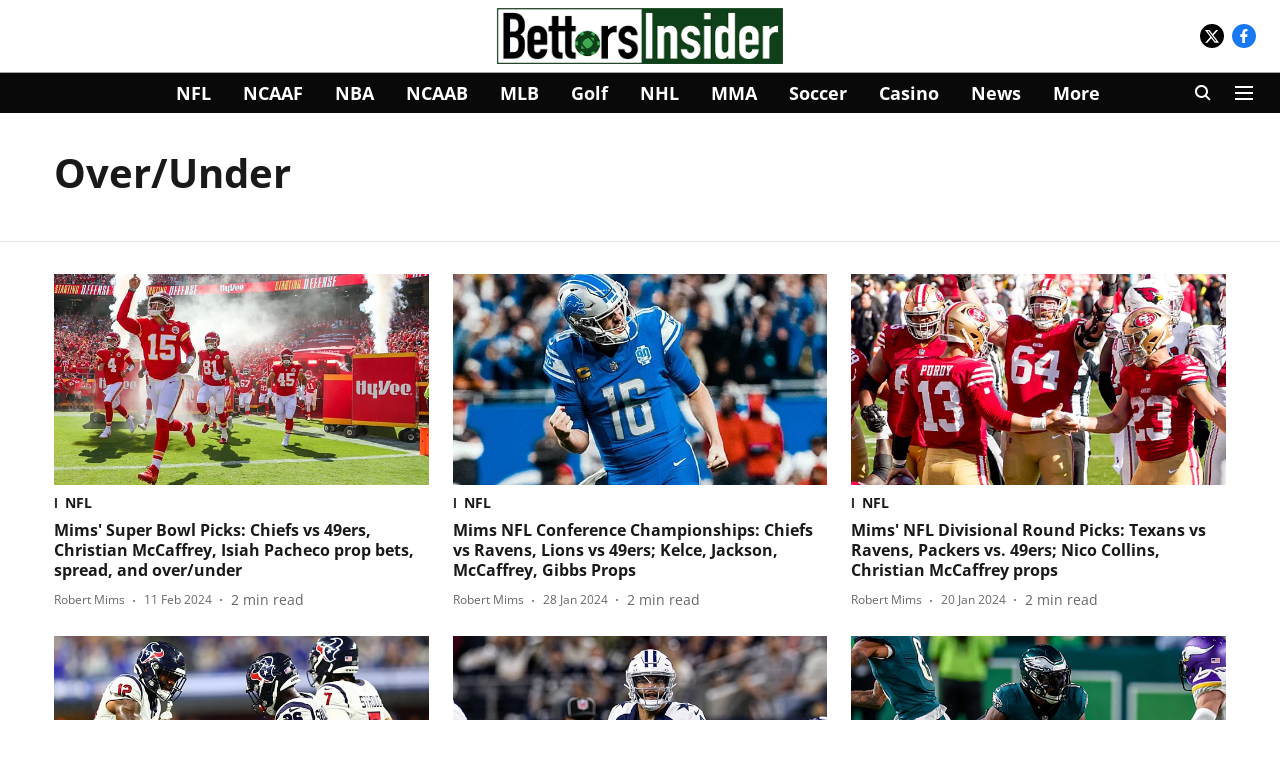

--- FILE ---
content_type: text/html; charset=utf-8
request_url: https://www.bettorsinsider.com/topic/overunder
body_size: 52293
content:
<!DOCTYPE html>
<html lang="en" dir="ltr">
<head>
    <meta charset="utf-8"/>
    <title>Over/Under</title><link rel="canonical" href="https://www.bettorsinsider.com/topic/overunder"/><meta name="description" content="Read stories listed under on Over/Under"/><meta name="title" content="Over/Under"/><meta name="keywords" content="Over/Under"/><meta property="og:type" content="website"/><meta property="og:url" content="https://www.bettorsinsider.com/topic/overunder"/><meta property="og:title" content="Over/Under"/><meta property="og:description" content="Read stories listed under on Over/Under"/><meta name="twitter:card" content="summary_large_image"/><meta name="twitter:title" content="Over/Under"/><meta name="twitter:description" content="Read stories listed under on Over/Under"/><meta name="twitter:site" content="@bettorsinsider"/><meta name="twitter:domain" content="https://www.bettorsinsider.com"/><meta property="fb:app_id" content="7224972817604373"/><meta property="og:site_name" content="Bettors Insider"/><script type="application/ld+json">{"@context":"http://schema.org","@type":"BreadcrumbList","itemListElement":[{"@type":"ListItem","position":1,"name":"Home","item":"https://www.bettorsinsider.com"}]}</script>
    <link href="/manifest.json" rel="manifest">
    <link rel="icon" href="/favicon.ico" type="image/x-icon">
    <meta content="width=device-width, initial-scale=1" name="viewport">
    <meta name="apple-mobile-web-app-capable" content="yes">
    <meta name="apple-mobile-web-app-status-bar-style" content="black">
    <meta name="apple-mobile-web-app-title" content="bettorsinsider">
    <meta name="theme-color" content="#ffffff">

    

    


            

    
    <!-- Styles for CLS start-->
    <style>
        :root {
            --logoWidth: ;
            --logoHeight: ;
        }
        .header-height {
            height: 48px !important;
        }
        .sticky-header-height {
            height:  48px !important;
        }
        .logoHeight {
            max-height: 32px !important;
            max-width: 122px !important;
        }
        @media (min-width: 768px) {
            :root {
                --logoWidth: ;
                --logoHeight: ;
            }
            .header-height {
                height: 73px !important;
            }
            .sticky-header-height {
                height: 113px !important;
            }
            .logoHeight {
                max-height: 56px !important;
                max-width: 300px !important;
            }
        }
    </style>
   <!-- Styles for CLS end-->

    <style>
         
        /* cyrillic-ext */
@font-face {
  font-family: 'Open Sans';
  font-style: normal;
  font-weight: 400;
  font-stretch: normal;
  src: url(https://fonts.gstatic.com/s/opensans/v44/memSYaGs126MiZpBA-UvWbX2vVnXBbObj2OVZyOOSr4dVJWUgsjZ0B4taVIGxA.woff2) format('woff2');
  unicode-range: U+0460-052F, U+1C80-1C8A, U+20B4, U+2DE0-2DFF, U+A640-A69F, U+FE2E-FE2F;
font-display: swap; }
/* cyrillic */
@font-face {
  font-family: 'Open Sans';
  font-style: normal;
  font-weight: 400;
  font-stretch: normal;
  src: url(https://fonts.gstatic.com/s/opensans/v44/memSYaGs126MiZpBA-UvWbX2vVnXBbObj2OVZyOOSr4dVJWUgsjZ0B4kaVIGxA.woff2) format('woff2');
  unicode-range: U+0301, U+0400-045F, U+0490-0491, U+04B0-04B1, U+2116;
font-display: swap; }
/* greek-ext */
@font-face {
  font-family: 'Open Sans';
  font-style: normal;
  font-weight: 400;
  font-stretch: normal;
  src: url(https://fonts.gstatic.com/s/opensans/v44/memSYaGs126MiZpBA-UvWbX2vVnXBbObj2OVZyOOSr4dVJWUgsjZ0B4saVIGxA.woff2) format('woff2');
  unicode-range: U+1F00-1FFF;
font-display: swap; }
/* greek */
@font-face {
  font-family: 'Open Sans';
  font-style: normal;
  font-weight: 400;
  font-stretch: normal;
  src: url(https://fonts.gstatic.com/s/opensans/v44/memSYaGs126MiZpBA-UvWbX2vVnXBbObj2OVZyOOSr4dVJWUgsjZ0B4jaVIGxA.woff2) format('woff2');
  unicode-range: U+0370-0377, U+037A-037F, U+0384-038A, U+038C, U+038E-03A1, U+03A3-03FF;
font-display: swap; }
/* hebrew */
@font-face {
  font-family: 'Open Sans';
  font-style: normal;
  font-weight: 400;
  font-stretch: normal;
  src: url(https://fonts.gstatic.com/s/opensans/v44/memSYaGs126MiZpBA-UvWbX2vVnXBbObj2OVZyOOSr4dVJWUgsjZ0B4iaVIGxA.woff2) format('woff2');
  unicode-range: U+0307-0308, U+0590-05FF, U+200C-2010, U+20AA, U+25CC, U+FB1D-FB4F;
font-display: swap; }
/* math */
@font-face {
  font-family: 'Open Sans';
  font-style: normal;
  font-weight: 400;
  font-stretch: normal;
  src: url(https://fonts.gstatic.com/s/opensans/v44/memSYaGs126MiZpBA-UvWbX2vVnXBbObj2OVZyOOSr4dVJWUgsjZ0B5caVIGxA.woff2) format('woff2');
  unicode-range: U+0302-0303, U+0305, U+0307-0308, U+0310, U+0312, U+0315, U+031A, U+0326-0327, U+032C, U+032F-0330, U+0332-0333, U+0338, U+033A, U+0346, U+034D, U+0391-03A1, U+03A3-03A9, U+03B1-03C9, U+03D1, U+03D5-03D6, U+03F0-03F1, U+03F4-03F5, U+2016-2017, U+2034-2038, U+203C, U+2040, U+2043, U+2047, U+2050, U+2057, U+205F, U+2070-2071, U+2074-208E, U+2090-209C, U+20D0-20DC, U+20E1, U+20E5-20EF, U+2100-2112, U+2114-2115, U+2117-2121, U+2123-214F, U+2190, U+2192, U+2194-21AE, U+21B0-21E5, U+21F1-21F2, U+21F4-2211, U+2213-2214, U+2216-22FF, U+2308-230B, U+2310, U+2319, U+231C-2321, U+2336-237A, U+237C, U+2395, U+239B-23B7, U+23D0, U+23DC-23E1, U+2474-2475, U+25AF, U+25B3, U+25B7, U+25BD, U+25C1, U+25CA, U+25CC, U+25FB, U+266D-266F, U+27C0-27FF, U+2900-2AFF, U+2B0E-2B11, U+2B30-2B4C, U+2BFE, U+3030, U+FF5B, U+FF5D, U+1D400-1D7FF, U+1EE00-1EEFF;
font-display: swap; }
/* symbols */
@font-face {
  font-family: 'Open Sans';
  font-style: normal;
  font-weight: 400;
  font-stretch: normal;
  src: url(https://fonts.gstatic.com/s/opensans/v44/memSYaGs126MiZpBA-UvWbX2vVnXBbObj2OVZyOOSr4dVJWUgsjZ0B5OaVIGxA.woff2) format('woff2');
  unicode-range: U+0001-000C, U+000E-001F, U+007F-009F, U+20DD-20E0, U+20E2-20E4, U+2150-218F, U+2190, U+2192, U+2194-2199, U+21AF, U+21E6-21F0, U+21F3, U+2218-2219, U+2299, U+22C4-22C6, U+2300-243F, U+2440-244A, U+2460-24FF, U+25A0-27BF, U+2800-28FF, U+2921-2922, U+2981, U+29BF, U+29EB, U+2B00-2BFF, U+4DC0-4DFF, U+FFF9-FFFB, U+10140-1018E, U+10190-1019C, U+101A0, U+101D0-101FD, U+102E0-102FB, U+10E60-10E7E, U+1D2C0-1D2D3, U+1D2E0-1D37F, U+1F000-1F0FF, U+1F100-1F1AD, U+1F1E6-1F1FF, U+1F30D-1F30F, U+1F315, U+1F31C, U+1F31E, U+1F320-1F32C, U+1F336, U+1F378, U+1F37D, U+1F382, U+1F393-1F39F, U+1F3A7-1F3A8, U+1F3AC-1F3AF, U+1F3C2, U+1F3C4-1F3C6, U+1F3CA-1F3CE, U+1F3D4-1F3E0, U+1F3ED, U+1F3F1-1F3F3, U+1F3F5-1F3F7, U+1F408, U+1F415, U+1F41F, U+1F426, U+1F43F, U+1F441-1F442, U+1F444, U+1F446-1F449, U+1F44C-1F44E, U+1F453, U+1F46A, U+1F47D, U+1F4A3, U+1F4B0, U+1F4B3, U+1F4B9, U+1F4BB, U+1F4BF, U+1F4C8-1F4CB, U+1F4D6, U+1F4DA, U+1F4DF, U+1F4E3-1F4E6, U+1F4EA-1F4ED, U+1F4F7, U+1F4F9-1F4FB, U+1F4FD-1F4FE, U+1F503, U+1F507-1F50B, U+1F50D, U+1F512-1F513, U+1F53E-1F54A, U+1F54F-1F5FA, U+1F610, U+1F650-1F67F, U+1F687, U+1F68D, U+1F691, U+1F694, U+1F698, U+1F6AD, U+1F6B2, U+1F6B9-1F6BA, U+1F6BC, U+1F6C6-1F6CF, U+1F6D3-1F6D7, U+1F6E0-1F6EA, U+1F6F0-1F6F3, U+1F6F7-1F6FC, U+1F700-1F7FF, U+1F800-1F80B, U+1F810-1F847, U+1F850-1F859, U+1F860-1F887, U+1F890-1F8AD, U+1F8B0-1F8BB, U+1F8C0-1F8C1, U+1F900-1F90B, U+1F93B, U+1F946, U+1F984, U+1F996, U+1F9E9, U+1FA00-1FA6F, U+1FA70-1FA7C, U+1FA80-1FA89, U+1FA8F-1FAC6, U+1FACE-1FADC, U+1FADF-1FAE9, U+1FAF0-1FAF8, U+1FB00-1FBFF;
font-display: swap; }
/* vietnamese */
@font-face {
  font-family: 'Open Sans';
  font-style: normal;
  font-weight: 400;
  font-stretch: normal;
  src: url(https://fonts.gstatic.com/s/opensans/v44/memSYaGs126MiZpBA-UvWbX2vVnXBbObj2OVZyOOSr4dVJWUgsjZ0B4vaVIGxA.woff2) format('woff2');
  unicode-range: U+0102-0103, U+0110-0111, U+0128-0129, U+0168-0169, U+01A0-01A1, U+01AF-01B0, U+0300-0301, U+0303-0304, U+0308-0309, U+0323, U+0329, U+1EA0-1EF9, U+20AB;
font-display: swap; }
/* latin-ext */
@font-face {
  font-family: 'Open Sans';
  font-style: normal;
  font-weight: 400;
  font-stretch: normal;
  src: url(https://fonts.gstatic.com/s/opensans/v44/memSYaGs126MiZpBA-UvWbX2vVnXBbObj2OVZyOOSr4dVJWUgsjZ0B4uaVIGxA.woff2) format('woff2');
  unicode-range: U+0100-02BA, U+02BD-02C5, U+02C7-02CC, U+02CE-02D7, U+02DD-02FF, U+0304, U+0308, U+0329, U+1D00-1DBF, U+1E00-1E9F, U+1EF2-1EFF, U+2020, U+20A0-20AB, U+20AD-20C0, U+2113, U+2C60-2C7F, U+A720-A7FF;
font-display: swap; }
/* latin */
@font-face {
  font-family: 'Open Sans';
  font-style: normal;
  font-weight: 400;
  font-stretch: normal;
  src: url(https://fonts.gstatic.com/s/opensans/v44/memSYaGs126MiZpBA-UvWbX2vVnXBbObj2OVZyOOSr4dVJWUgsjZ0B4gaVI.woff2) format('woff2');
  unicode-range: U+0000-00FF, U+0131, U+0152-0153, U+02BB-02BC, U+02C6, U+02DA, U+02DC, U+0304, U+0308, U+0329, U+2000-206F, U+20AC, U+2122, U+2191, U+2193, U+2212, U+2215, U+FEFF, U+FFFD;
font-display: swap; }
/* cyrillic-ext */
@font-face {
  font-family: 'Open Sans';
  font-style: normal;
  font-weight: 700;
  font-stretch: normal;
  src: url(https://fonts.gstatic.com/s/opensans/v44/memSYaGs126MiZpBA-UvWbX2vVnXBbObj2OVZyOOSr4dVJWUgsg-1x4taVIGxA.woff2) format('woff2');
  unicode-range: U+0460-052F, U+1C80-1C8A, U+20B4, U+2DE0-2DFF, U+A640-A69F, U+FE2E-FE2F;
font-display: swap; }
/* cyrillic */
@font-face {
  font-family: 'Open Sans';
  font-style: normal;
  font-weight: 700;
  font-stretch: normal;
  src: url(https://fonts.gstatic.com/s/opensans/v44/memSYaGs126MiZpBA-UvWbX2vVnXBbObj2OVZyOOSr4dVJWUgsg-1x4kaVIGxA.woff2) format('woff2');
  unicode-range: U+0301, U+0400-045F, U+0490-0491, U+04B0-04B1, U+2116;
font-display: swap; }
/* greek-ext */
@font-face {
  font-family: 'Open Sans';
  font-style: normal;
  font-weight: 700;
  font-stretch: normal;
  src: url(https://fonts.gstatic.com/s/opensans/v44/memSYaGs126MiZpBA-UvWbX2vVnXBbObj2OVZyOOSr4dVJWUgsg-1x4saVIGxA.woff2) format('woff2');
  unicode-range: U+1F00-1FFF;
font-display: swap; }
/* greek */
@font-face {
  font-family: 'Open Sans';
  font-style: normal;
  font-weight: 700;
  font-stretch: normal;
  src: url(https://fonts.gstatic.com/s/opensans/v44/memSYaGs126MiZpBA-UvWbX2vVnXBbObj2OVZyOOSr4dVJWUgsg-1x4jaVIGxA.woff2) format('woff2');
  unicode-range: U+0370-0377, U+037A-037F, U+0384-038A, U+038C, U+038E-03A1, U+03A3-03FF;
font-display: swap; }
/* hebrew */
@font-face {
  font-family: 'Open Sans';
  font-style: normal;
  font-weight: 700;
  font-stretch: normal;
  src: url(https://fonts.gstatic.com/s/opensans/v44/memSYaGs126MiZpBA-UvWbX2vVnXBbObj2OVZyOOSr4dVJWUgsg-1x4iaVIGxA.woff2) format('woff2');
  unicode-range: U+0307-0308, U+0590-05FF, U+200C-2010, U+20AA, U+25CC, U+FB1D-FB4F;
font-display: swap; }
/* math */
@font-face {
  font-family: 'Open Sans';
  font-style: normal;
  font-weight: 700;
  font-stretch: normal;
  src: url(https://fonts.gstatic.com/s/opensans/v44/memSYaGs126MiZpBA-UvWbX2vVnXBbObj2OVZyOOSr4dVJWUgsg-1x5caVIGxA.woff2) format('woff2');
  unicode-range: U+0302-0303, U+0305, U+0307-0308, U+0310, U+0312, U+0315, U+031A, U+0326-0327, U+032C, U+032F-0330, U+0332-0333, U+0338, U+033A, U+0346, U+034D, U+0391-03A1, U+03A3-03A9, U+03B1-03C9, U+03D1, U+03D5-03D6, U+03F0-03F1, U+03F4-03F5, U+2016-2017, U+2034-2038, U+203C, U+2040, U+2043, U+2047, U+2050, U+2057, U+205F, U+2070-2071, U+2074-208E, U+2090-209C, U+20D0-20DC, U+20E1, U+20E5-20EF, U+2100-2112, U+2114-2115, U+2117-2121, U+2123-214F, U+2190, U+2192, U+2194-21AE, U+21B0-21E5, U+21F1-21F2, U+21F4-2211, U+2213-2214, U+2216-22FF, U+2308-230B, U+2310, U+2319, U+231C-2321, U+2336-237A, U+237C, U+2395, U+239B-23B7, U+23D0, U+23DC-23E1, U+2474-2475, U+25AF, U+25B3, U+25B7, U+25BD, U+25C1, U+25CA, U+25CC, U+25FB, U+266D-266F, U+27C0-27FF, U+2900-2AFF, U+2B0E-2B11, U+2B30-2B4C, U+2BFE, U+3030, U+FF5B, U+FF5D, U+1D400-1D7FF, U+1EE00-1EEFF;
font-display: swap; }
/* symbols */
@font-face {
  font-family: 'Open Sans';
  font-style: normal;
  font-weight: 700;
  font-stretch: normal;
  src: url(https://fonts.gstatic.com/s/opensans/v44/memSYaGs126MiZpBA-UvWbX2vVnXBbObj2OVZyOOSr4dVJWUgsg-1x5OaVIGxA.woff2) format('woff2');
  unicode-range: U+0001-000C, U+000E-001F, U+007F-009F, U+20DD-20E0, U+20E2-20E4, U+2150-218F, U+2190, U+2192, U+2194-2199, U+21AF, U+21E6-21F0, U+21F3, U+2218-2219, U+2299, U+22C4-22C6, U+2300-243F, U+2440-244A, U+2460-24FF, U+25A0-27BF, U+2800-28FF, U+2921-2922, U+2981, U+29BF, U+29EB, U+2B00-2BFF, U+4DC0-4DFF, U+FFF9-FFFB, U+10140-1018E, U+10190-1019C, U+101A0, U+101D0-101FD, U+102E0-102FB, U+10E60-10E7E, U+1D2C0-1D2D3, U+1D2E0-1D37F, U+1F000-1F0FF, U+1F100-1F1AD, U+1F1E6-1F1FF, U+1F30D-1F30F, U+1F315, U+1F31C, U+1F31E, U+1F320-1F32C, U+1F336, U+1F378, U+1F37D, U+1F382, U+1F393-1F39F, U+1F3A7-1F3A8, U+1F3AC-1F3AF, U+1F3C2, U+1F3C4-1F3C6, U+1F3CA-1F3CE, U+1F3D4-1F3E0, U+1F3ED, U+1F3F1-1F3F3, U+1F3F5-1F3F7, U+1F408, U+1F415, U+1F41F, U+1F426, U+1F43F, U+1F441-1F442, U+1F444, U+1F446-1F449, U+1F44C-1F44E, U+1F453, U+1F46A, U+1F47D, U+1F4A3, U+1F4B0, U+1F4B3, U+1F4B9, U+1F4BB, U+1F4BF, U+1F4C8-1F4CB, U+1F4D6, U+1F4DA, U+1F4DF, U+1F4E3-1F4E6, U+1F4EA-1F4ED, U+1F4F7, U+1F4F9-1F4FB, U+1F4FD-1F4FE, U+1F503, U+1F507-1F50B, U+1F50D, U+1F512-1F513, U+1F53E-1F54A, U+1F54F-1F5FA, U+1F610, U+1F650-1F67F, U+1F687, U+1F68D, U+1F691, U+1F694, U+1F698, U+1F6AD, U+1F6B2, U+1F6B9-1F6BA, U+1F6BC, U+1F6C6-1F6CF, U+1F6D3-1F6D7, U+1F6E0-1F6EA, U+1F6F0-1F6F3, U+1F6F7-1F6FC, U+1F700-1F7FF, U+1F800-1F80B, U+1F810-1F847, U+1F850-1F859, U+1F860-1F887, U+1F890-1F8AD, U+1F8B0-1F8BB, U+1F8C0-1F8C1, U+1F900-1F90B, U+1F93B, U+1F946, U+1F984, U+1F996, U+1F9E9, U+1FA00-1FA6F, U+1FA70-1FA7C, U+1FA80-1FA89, U+1FA8F-1FAC6, U+1FACE-1FADC, U+1FADF-1FAE9, U+1FAF0-1FAF8, U+1FB00-1FBFF;
font-display: swap; }
/* vietnamese */
@font-face {
  font-family: 'Open Sans';
  font-style: normal;
  font-weight: 700;
  font-stretch: normal;
  src: url(https://fonts.gstatic.com/s/opensans/v44/memSYaGs126MiZpBA-UvWbX2vVnXBbObj2OVZyOOSr4dVJWUgsg-1x4vaVIGxA.woff2) format('woff2');
  unicode-range: U+0102-0103, U+0110-0111, U+0128-0129, U+0168-0169, U+01A0-01A1, U+01AF-01B0, U+0300-0301, U+0303-0304, U+0308-0309, U+0323, U+0329, U+1EA0-1EF9, U+20AB;
font-display: swap; }
/* latin-ext */
@font-face {
  font-family: 'Open Sans';
  font-style: normal;
  font-weight: 700;
  font-stretch: normal;
  src: url(https://fonts.gstatic.com/s/opensans/v44/memSYaGs126MiZpBA-UvWbX2vVnXBbObj2OVZyOOSr4dVJWUgsg-1x4uaVIGxA.woff2) format('woff2');
  unicode-range: U+0100-02BA, U+02BD-02C5, U+02C7-02CC, U+02CE-02D7, U+02DD-02FF, U+0304, U+0308, U+0329, U+1D00-1DBF, U+1E00-1E9F, U+1EF2-1EFF, U+2020, U+20A0-20AB, U+20AD-20C0, U+2113, U+2C60-2C7F, U+A720-A7FF;
font-display: swap; }
/* latin */
@font-face {
  font-family: 'Open Sans';
  font-style: normal;
  font-weight: 700;
  font-stretch: normal;
  src: url(https://fonts.gstatic.com/s/opensans/v44/memSYaGs126MiZpBA-UvWbX2vVnXBbObj2OVZyOOSr4dVJWUgsg-1x4gaVI.woff2) format('woff2');
  unicode-range: U+0000-00FF, U+0131, U+0152-0153, U+02BB-02BC, U+02C6, U+02DA, U+02DC, U+0304, U+0308, U+0329, U+2000-206F, U+20AC, U+2122, U+2191, U+2193, U+2212, U+2215, U+FEFF, U+FFFD;
font-display: swap; }
/* latin-ext */
@font-face {
  font-family: 'Libre Baskerville';
  font-style: normal;
  font-weight: 400;
  src: url(https://fonts.gstatic.com/s/librebaskerville/v24/kmKUZrc3Hgbbcjq75U4uslyuy4kn0olVQ-LglH6T17uj8Q4iAANPjuM.woff2) format('woff2');
  unicode-range: U+0100-02BA, U+02BD-02C5, U+02C7-02CC, U+02CE-02D7, U+02DD-02FF, U+0304, U+0308, U+0329, U+1D00-1DBF, U+1E00-1E9F, U+1EF2-1EFF, U+2020, U+20A0-20AB, U+20AD-20C0, U+2113, U+2C60-2C7F, U+A720-A7FF;
font-display: swap; }
/* latin */
@font-face {
  font-family: 'Libre Baskerville';
  font-style: normal;
  font-weight: 400;
  src: url(https://fonts.gstatic.com/s/librebaskerville/v24/kmKUZrc3Hgbbcjq75U4uslyuy4kn0olVQ-LglH6T17uj8Q4iDgNP.woff2) format('woff2');
  unicode-range: U+0000-00FF, U+0131, U+0152-0153, U+02BB-02BC, U+02C6, U+02DA, U+02DC, U+0304, U+0308, U+0329, U+2000-206F, U+20AC, U+2122, U+2191, U+2193, U+2212, U+2215, U+FEFF, U+FFFD;
font-display: swap; }
/* latin-ext */
@font-face {
  font-family: 'Libre Baskerville';
  font-style: normal;
  font-weight: 700;
  src: url(https://fonts.gstatic.com/s/librebaskerville/v24/kmKUZrc3Hgbbcjq75U4uslyuy4kn0olVQ-LglH6T17ujFgkiAANPjuM.woff2) format('woff2');
  unicode-range: U+0100-02BA, U+02BD-02C5, U+02C7-02CC, U+02CE-02D7, U+02DD-02FF, U+0304, U+0308, U+0329, U+1D00-1DBF, U+1E00-1E9F, U+1EF2-1EFF, U+2020, U+20A0-20AB, U+20AD-20C0, U+2113, U+2C60-2C7F, U+A720-A7FF;
font-display: swap; }
/* latin */
@font-face {
  font-family: 'Libre Baskerville';
  font-style: normal;
  font-weight: 700;
  src: url(https://fonts.gstatic.com/s/librebaskerville/v24/kmKUZrc3Hgbbcjq75U4uslyuy4kn0olVQ-LglH6T17ujFgkiDgNP.woff2) format('woff2');
  unicode-range: U+0000-00FF, U+0131, U+0152-0153, U+02BB-02BC, U+02C6, U+02DA, U+02DC, U+0304, U+0308, U+0329, U+2000-206F, U+20AC, U+2122, U+2191, U+2193, U+2212, U+2215, U+FEFF, U+FFFD;
font-display: swap; }

        
        body.fonts-loaded {--primaryFont: "Open Sans", -apple-system, BlinkMacSystemFont, 'Segoe UI', 'Roboto', 'Oxygen', 'Ubuntu', 'Cantarell',
  'Fira Sans', 'Droid Sans', 'Helvetica Neue', sans-serif;--secondaryFont: "Libre Baskerville", -apple-system, BlinkMacSystemFont, 'Segoe UI', 'Roboto', 'Oxygen', 'Ubuntu', 'Cantarell',
  'Fira Sans', 'Droid Sans', 'Helvetica Neue', sans-serif;--fontsize-larger: 24px;--fontsize-halfjumbo: 32px;--fontsize-largest: 29px;--fontsize-smaller: 11px;--fontsize-small: 13px;--fontsize-medium: 16px;}
        #sw-wrapper{position:fixed;background-color:#fff;align-items:center;margin:0 40px 48px;width:294px;height:248px;box-shadow:0 0 10px 0 rgba(0,0,0,.19);bottom:0;z-index:1001;flex-direction:column;display:none;right:0}.sw-app{font-weight:700;text-transform:capitalize}.sw-url{color:#858585;font-size:12px}#sw-wrapper .sw-wrapper--image{width:56px;margin-bottom:10px}#sw-wrapper #service-worker-popup{position:absolute;border:0;border-radius:0;bottom:32px;background-color:var(--primaryColor,#2c61ad)}#sw-wrapper #close-dialog{align-self:flex-end;border:0;background-color:transparent;color:var(--primaryColor,#000);padding:12px}#sw-wrapper #close-dialog svg{width:24px}@media (min-width:320px) and (max-width:767px){#sw-wrapper{position:fixed;background-color:#fff;width:100%;align-items:center;justify-content:start;height:248px;bottom:0;z-index:1001;flex-direction:column;margin:0}}
        </style>
    <style>
        /*! normalize.css v7.0.0 | MIT License | github.com/necolas/normalize.css */html{-ms-text-size-adjust:100%;-webkit-text-size-adjust:100%;line-height:1.15}article,aside,footer,header,nav,section{display:block}h1{font-size:2em;margin:.67em 0}figcaption,figure,main{display:block}figure{margin:1em 40px}hr{box-sizing:content-box;height:0;overflow:visible}pre{font-family:monospace;font-size:1em}a{-webkit-text-decoration-skip:objects;background-color:transparent}abbr[title]{border-bottom:none;text-decoration:underline;text-decoration:underline dotted}b,strong{font-weight:bolder}code,kbd,samp{font-family:monospace;font-size:1em}dfn{font-style:italic}mark{background-color:#ff0;color:#000}small{font-size:80%}sub,sup{font-size:75%;line-height:0;position:relative;vertical-align:baseline}sub{bottom:-.25em}sup{top:-.5em}audio,video{display:inline-block}audio:not([controls]){display:none;height:0}img{border-style:none}svg:not(:root){overflow:hidden}button,input,optgroup,select,textarea{font-family:var(--primaryFont);font-size:100%;line-height:1.15;margin:0}button,input{overflow:visible}button,select{text-transform:none}[type=reset],[type=submit],button,html [type=button]{-webkit-appearance:button}[type=button]::-moz-focus-inner,[type=reset]::-moz-focus-inner,[type=submit]::-moz-focus-inner,button::-moz-focus-inner{border-style:none;padding:0}[type=button]:-moz-focusring,[type=reset]:-moz-focusring,[type=submit]:-moz-focusring,button:-moz-focusring{outline:1px dotted ButtonText}fieldset{padding:.35em .75em .625em}legend{box-sizing:border-box;color:inherit;display:table;max-width:100%;padding:0;white-space:normal}progress{display:inline-block;vertical-align:baseline}textarea{overflow:auto}[type=checkbox],[type=radio]{box-sizing:border-box;padding:0}[type=number]::-webkit-inner-spin-button,[type=number]::-webkit-outer-spin-button{height:auto}[type=search]{-webkit-appearance:textfield;outline-offset:-2px}[type=search]::-webkit-search-cancel-button,[type=search]::-webkit-search-decoration{-webkit-appearance:none}::-webkit-file-upload-button{-webkit-appearance:button;font:inherit}details,menu{display:block}summary{display:list-item}canvas{display:inline-block}[hidden],template{display:none}:root{--transparentBlack:rgba(53,53,53,.5);--blackTransparent:rgba(0,0,0,.2);--rgbBlack:0,0,0;--rgbWhite:255,255,255;--white:#fff;--black:#000;--shaded-grey:#6f6d70;--base-blue:#2f73e4;--slighty-darker-blue:#4860bc;--gray-light:#818181;--grey:#dadada;--light-blue:#e7e7f6;--orange:#e84646;--light-gray:#333;--off-grey:#dadee1;--lighter-gray:#797979;--darkest-gray:#333;--darker-gray:#313131;--faded-gray:#0f0f0f;--red:#ff7171;--bright-red:#de0c0b;--blue:#023048;--gray:#5c5c5c;--gray-darkest:#232323;--gray-lighter:#a4a4a4;--gray-lightest:#e9e6e6;--facebook:#4e71a8;--twitter:#1cb7eb;--linkedin:#0077b5;--whatsapp:#25d366;--concrete:#f2f2f2;--tundora:#4c4c4c;--greyBlack:#464646;--gray-whiter:#d8d8d8;--gray-white-fa:#fafafa;--lightBlue:#5094fb;--whitest:#eaeaea;--darkBlue:#132437;--paragraphColor:#4d4d4d;--success:#2dbe65;--defaultDarkBackground:#262626;--defaultDarkBorder:rgba(161,175,194,.1);--font-size-smaller:12px;--font-size-small:14px;--font-size-base:16px;--font-size-medium:18px;--fontsize-large:24px;--fontsize-larger:32px;--oneColWidth:73px;--sevenColWidth:655px;--outerSpace:calc(50vw - 594px);--headerWidth:122px;--headerLargeWidth:190px;--headerHeight:32px;--bold:bold;--normal:normal}@media (min-width:768px){:root{--headerWidth:300px;--headerHeight:56px;--headerLargeWidth:300px}}html{font-size:100%}body{font-family:var(--primaryFont);font-size:1rem;font-weight:400;line-height:var(--bodyLineHeight);text-rendering:auto}h1,h2,h3,h4,h5,h6,ol,p,ul{font-weight:400;margin:0;padding:0}h1{font-size:2.25rem;font-weight:300;line-height:1.38889rem}h1,h2{font-family:var(--primaryFont)}h2{font-size:2rem;line-height:2.22222rem;padding:.75rem 0 .5rem}h3{font-family:var(--primaryFont);font-size:1.8125rem;line-height:1.24138rem;word-break:normal}h4{font-size:1.5rem}h4,h5{font-weight:700;line-height:1.33333rem}h5{font-size:1.125rem}h6{font-size:.8125rem;line-height:1.23077rem}p{font-size:1rem;line-height:var(--bodyLineHeight)}li,p{font-family:var(--primaryFont)}:root{--zIndex-60:600;--zIndex-header-item:601;--zIndex-social:499;--zIndex-social-popup:1000;--zIndex-sub-menu:9;--zIndex-99:99;--zIndex-search:999;--zIndex-menu:2;--zIndex-loader-overlay:1100}.play-icon{position:relative}.play-icon:after,.play-icon:before{content:"";display:block;left:50%;position:absolute;top:50%;transform:translateX(-50%) translateY(-50%)}.play-icon:before{background:#000;border-radius:50%;height:46px;opacity:.8;width:46px;z-index:10}@media (min-width:768px){.play-icon:before{height:60px;width:60px}}.play-icon:after{border-bottom:7px solid transparent;border-left:11px solid #fff;border-top:7px solid transparent;height:0;margin-left:2px;width:0;z-index:11}@media (min-width:768px){.play-icon:after{border-bottom:9px solid transparent;border-left:15px solid #fff;border-top:9px solid transparent}}.play-icon--small:before{height:46px;width:46px}@media (min-width:768px){.play-icon--small:before{height:46px;width:46px}}.play-icon--small:after{border-bottom:7px solid transparent;border-left:11px solid #fff;border-top:7px solid transparent}@media (min-width:768px){.play-icon--small:after{border-bottom:9px solid transparent;border-left:15px solid #fff;border-top:9px solid transparent}}.play-icon--medium:before{height:46px;width:46px}@media (min-width:768px){.play-icon--medium:before{height:65px;width:65px}}.play-icon--medium:after{border-bottom:7px solid transparent;border-left:11px solid #fff;border-top:7px solid transparent}@media (min-width:768px){.play-icon--medium:after{border-bottom:13px solid transparent;border-left:20px solid #fff;border-top:13px solid transparent}}.play-icon--large:before{height:46px;width:46px}@media (min-width:768px){.play-icon--large:before{height:100px;width:100px}}.play-icon--large:after{border-bottom:7px solid transparent;border-left:11px solid #fff;border-top:7px solid transparent}@media (min-width:768px){.play-icon--large:after{border-bottom:15px solid transparent;border-left:22px solid #fff;border-top:15px solid transparent}}.component-wrapper{overflow:auto;padding:32px 15px}.component-wrapper,.maxwidth-wrapper{margin-left:auto;margin-right:auto;max-width:1172px}.component-wrapper-fluid{margin-bottom:15px}@media (min-width:768px){.component-wrapper-fluid{padding-top:15px}}.card-background-color{background-color:var(--white)}.card>:nth-child(3){clear:both;content:""}.app-ad{overflow:hidden;text-align:center;width:100%}.app-ad--vertical{padding-bottom:15px;text-align:center}@media (min-width:768px){.app-ad--vertical{text-align:right}}.app-ad--mrec .adBox,.app-ad--mrec .adbutler-wrapper{padding:30px 0}.app-ad--story-mrec .adBox,.app-ad--story-mrec .adbutler-wrapper{padding-bottom:35px}.app-ad--leaderboard .adBox,.app-ad--leaderboard .adbutler-wrapper{padding:8px}.app-ad--horizontal{clear:both}.app-ad--horizontal .adBox,.app-ad--horizontal .adbutler-wrapper{padding:15px 0}.app-ad--story-horizontal .adBox,.app-ad--story-horizontal .adbutler-wrapper{padding-bottom:25px}.app-ad--grid-horizontal{grid-column:1/4}.video-play-icon{display:block;position:relative}.video-play-icon:before{background-size:88px;content:"";display:block;height:90px;left:50%;position:absolute;top:50%;transform:translate(-50%,-50%);width:90px;z-index:10}.qt-button{border-radius:100px;color:#fff;font-family:var(--primaryFont);font-size:1rem;font-weight:300;padding:10px 28px;text-align:center}.qt-button:hover{cursor:pointer}.qt-button--primary{background:#2f73e4}.qt-button--secondary{background:#2f73e4;border:1px solid #fff}.qt-button--transparent{background:transparent;border:2px solid #2f73e4;color:#2f73e4}.overlay{background:rgba(0,0,0,.09);display:none;height:100%;left:0;position:fixed;top:0;width:100%;z-index:600}.overlay--active{display:block}.sidebar{height:100%;left:0;overflow:scroll;padding:50px 48px;position:fixed;top:0;transform:translateX(-100%);transition:transform 375ms cubic-bezier(0,0,.2,1);width:100%;z-index:601}@media (min-width:768px){.sidebar{width:445px}}.sidebar.open{background-color:var(--headerBackgroundColor,#fff);color:var(--headerTextColor,#333);transform:translateX(0);transition:transform 375ms cubic-bezier(.4,0,1,1)}.ltr-side-bar{left:auto;right:0;transform:translateX(100%)}.ltr-arrow{left:0;position:absolute;right:unset}.sidebar.open.ltr-side-bar{transform:translateX(0)}.sidebar__nav__logo{font-family:var(--primaryFont);font-size:2.125rem;font-weight:700;margin-bottom:60px}.sidebar__nav__logo:after,.sidebar__nav__logo:before{content:"";display:table}.sidebar__nav__logo:after{clear:both}.sidebar__nav__logo .logo{color:#2f73e4;display:inline-block;float:left;font-family:var(--primaryFont);font-size:2.125rem;font-weight:700;max-width:210px;padding:0}.sidebar__nav__logo .logo .app-logo__element{max-height:85px;object-fit:contain}.sidebar__nav__logo .close{color:var(--headerIconColor,#a9a9a9);cursor:pointer;float:right;font-weight:300;height:22px;position:relative;top:16px;width:22px}.sidebar__social li{display:inline-block}.sidebar__social li a{margin-right:25px}ul.sidebar__info{border-top:2px solid #2f73e4;margin:0 0 50px;padding-top:30px}ul.sidebar__info li a{font-size:1.375rem!important;font-weight:300}ul.submenu li a{color:var(--headerTextColor,#a9a9a9);font-size:1.375rem;padding-bottom:25px}.sidebar__nav{font-family:var(--primaryFont)}.sidebar__nav ul{list-style:none;margin:0;padding:0}.sidebar__nav ul li{clear:both}.sidebar__nav ul li a,.sidebar__nav ul li span{cursor:pointer;display:block;font-size:1.625rem;font-weight:300;padding-bottom:30px}.sidebar__nav ul li a:hover,.sidebar__nav ul li span:hover{color:var(--headerIconColor,#a9a9a9)}.sidebar__nav ul li.has--submenu .submenu-arrow{float:right}.sidebar__nav ul li.has--submenu a,.sidebar__nav ul li.has--submenu div{display:flex;justify-content:space-between}.sidebar__nav ul li.has--submenu .submenu-arrow:after{border-style:solid;border-width:.07em .07em 0 0;color:#9e9e9e;content:"";display:inline-block;float:right;height:.45em;position:relative;top:.45em;transform:rotate(135deg);transition:transform .3s;vertical-align:top;width:.45em;will-change:transform}.sidebar__nav ul li.has--submenu.open .submenu-arrow:after{top:.65em;transform:rotate(315deg)}ul.submenu li a:hover{color:var(--headerIconColor,#a9a9a9)}ul.submenu{display:none;padding-left:38px}input,ul.submenu--show{display:block}input{background:#fff;border:none;border-radius:4px;color:#a3a3a3;font-weight:300;padding:10px 15px;width:100%}button{border-radius:100px;color:#fff;font-size:1rem;padding:10px 27px}.qt-search{align-items:center;display:flex;position:relative}.qt-search__form-wrapper{width:100%}.qt-search__form-wrapper form input{background-color:transparent;border-bottom:1px solid #d8d8d8;border-radius:0;font-size:32px;font-weight:700;opacity:.5;outline:none;padding:8px 0}.qt-search__form .search-icon{background:transparent;border:none;cursor:pointer;height:24px;outline:none;position:absolute;right:0;top:0;width:24px}html[dir=rtl] .search-icon{left:0;right:auto}.loader-overlay-container{align-items:center;background-color:rgba(0,0,0,.8);bottom:0;display:flex;flex-direction:column-reverse;justify-content:center;left:0;position:fixed;right:0;top:0;z-index:var(--zIndex-loader-overlay)}.spinning-loader{animation:spinAnimation 1.1s ease infinite;border-radius:50%;font-size:10px;height:1em;position:relative;text-indent:-9999em;transform:translateZ(0);width:1em}@keyframes spinAnimation{0%,to{box-shadow:0 -2.6em 0 0 var(--white),1.8em -1.8em 0 0 var(--blackTransparent),2.5em 0 0 0 var(--blackTransparent),1.75em 1.75em 0 0 var(--blackTransparent),0 2.5em 0 0 var(--blackTransparent),-1.8em 1.8em 0 0 var(--blackTransparent),-2.6em 0 0 0 hsla(0,0%,100%,.5),-1.8em -1.8em 0 0 hsla(0,0%,100%,.7)}12.5%{box-shadow:0 -2.6em 0 0 hsla(0,0%,100%,.7),1.8em -1.8em 0 0 var(--white),2.5em 0 0 0 var(--blackTransparent),1.75em 1.75em 0 0 var(--blackTransparent),0 2.5em 0 0 var(--blackTransparent),-1.8em 1.8em 0 0 var(--blackTransparent),-2.6em 0 0 0 var(--blackTransparent),-1.8em -1.8em 0 0 hsla(0,0%,100%,.5)}25%{box-shadow:0 -2.6em 0 0 hsla(0,0%,100%,.5),1.8em -1.8em 0 0 hsla(0,0%,100%,.7),2.5em 0 0 0 var(--white),1.75em 1.75em 0 0 var(--blackTransparent),0 2.5em 0 0 var(--blackTransparent),-1.8em 1.8em 0 0 var(--blackTransparent),-2.6em 0 0 0 var(--blackTransparent),-1.8em -1.8em 0 0 var(--blackTransparent)}37.5%{box-shadow:0 -2.6em 0 0 var(--blackTransparent),1.8em -1.8em 0 0 hsla(0,0%,100%,.5),2.5em 0 0 0 hsla(0,0%,100%,.7),1.75em 1.75em 0 0 var(--white),0 2.5em 0 0 var(--blackTransparent),-1.8em 1.8em 0 0 var(--blackTransparent),-2.6em 0 0 0 var(--blackTransparent),-1.8em -1.8em 0 0 var(--blackTransparent)}50%{box-shadow:0 -2.6em 0 0 var(--blackTransparent),1.8em -1.8em 0 0 var(--blackTransparent),2.5em 0 0 0 hsla(0,0%,100%,.5),1.75em 1.75em 0 0 hsla(0,0%,100%,.7),0 2.5em 0 0 var(--white),-1.8em 1.8em 0 0 var(--blackTransparent),-2.6em 0 0 0 var(--blackTransparent),-1.8em -1.8em 0 0 var(--blackTransparent)}62.5%{box-shadow:0 -2.6em 0 0 var(--blackTransparent),1.8em -1.8em 0 0 var(--blackTransparent),2.5em 0 0 0 var(--blackTransparent),1.75em 1.75em 0 0 hsla(0,0%,100%,.5),0 2.5em 0 0 hsla(0,0%,100%,.7),-1.8em 1.8em 0 0 var(--white),-2.6em 0 0 0 var(--blackTransparent),-1.8em -1.8em 0 0 var(--blackTransparent)}75%{box-shadow:0 -2.6em 0 0 var(--blackTransparent),1.8em -1.8em 0 0 var(--blackTransparent),2.5em 0 0 0 var(--blackTransparent),1.75em 1.75em 0 0 var(--blackTransparent),0 2.5em 0 0 hsla(0,0%,100%,.5),-1.8em 1.8em 0 0 hsla(0,0%,100%,.7),-2.6em 0 0 0 var(--white),-1.8em -1.8em 0 0 var(--blackTransparent)}87.5%{box-shadow:0 -2.6em 0 0 var(--blackTransparent),1.8em -1.8em 0 0 var(--blackTransparent),2.5em 0 0 0 var(--blackTransparent),1.75em 1.75em 0 0 var(--blackTransparent),0 2.5em 0 0 var(--blackTransparent),-1.8em 1.8em 0 0 hsla(0,0%,100%,.5),-2.6em 0 0 0 hsla(0,0%,100%,.7),-1.8em -1.8em 0 0 var(--white)}}.icon.loader{fill:var(--primaryColor);height:50px;left:calc(50% - 50px);position:fixed;top:calc(50% - 25px);width:100px}:root{--arrow-c-brand1:#ff214b;--arrow-c-brand2:#1bbb87;--arrow-c-brand3:#6fe7c0;--arrow-c-brand4:#f6f8ff;--arrow-c-brand5:#e9e9e9;--arrow-c-accent1:#2fd072;--arrow-c-accent2:#f5a623;--arrow-c-accent3:#f81010;--arrow-c-accent4:#d71212;--arrow-c-accent5:#f2f2f2;--arrow-c-accent6:#e8eaed;--arrow-c-mono1:#000;--arrow-c-mono2:rgba(0,0,0,.9);--arrow-c-mono3:rgba(0,0,0,.7);--arrow-c-mono4:rgba(0,0,0,.6);--arrow-c-mono5:rgba(0,0,0,.3);--arrow-c-mono6:rgba(0,0,0,.2);--arrow-c-mono7:rgba(0,0,0,.1);--arrow-c-invert-mono1:#fff;--arrow-c-invert-mono2:hsla(0,0%,100%,.9);--arrow-c-invert-mono3:hsla(0,0%,100%,.7);--arrow-c-invert-mono4:hsla(0,0%,100%,.6);--arrow-c-invert-mono5:hsla(0,0%,100%,.3);--arrow-c-invert-mono6:hsla(0,0%,100%,.2);--arrow-c-invert-mono7:hsla(0,0%,100%,.1);--arrow-c-invert-mono8:#dedede;--arrow-c-invert-mono9:hsla(0,0%,87%,.1);--arrow-c-dark:#0d0d0d;--arrow-c-light:#fff;--arrow-spacing-xxxs:2px;--arrow-spacing-xxs:4px;--arrow-spacing-xs:8px;--arrow-spacing-s:12px;--arrow-spacing-m:16px;--arrow-spacing-20:20px;--arrow-spacing-l:24px;--arrow-spacing-xl:32px;--arrow-spacing-28:28px;--arrow-spacing-48:48px;--arrow-spacing-40:40px;--arrow-spacing-96:96px;--arrow-fs-tiny:14px;--arrow-fs-xs:16px;--arrow-fs-s:18px;--arrow-fs-m:20px;--arrow-fs-l:24px;--arrow-fs-xl:26px;--arrow-fs-xxl:30px;--arrow-fs-huge:32px;--arrow-fs-big:40px;--arrow-fs-jumbo:54px;--arrow-fs-28:28px;--arrow-typeface-primary:-apple-system,BlinkMacSystemFont,"Helvetica Neue",Helvetica,Arial,sans-serif;--arrow-typeface-secondary:Verdana,Geneva,Tahoma,sans-serif;--arrow-sans-serif:sans-serif;--arrow-lh-1:1;--arrow-lh-2:1.2;--arrow-lh-3:1.3;--arrow-lh-4:1.4;--arrow-lh-5:1.5;--arrow-fw-light:300;--arrow-fw-normal:400;--arrow-fw-500:500;--arrow-fw-semi-bold:600;--arrow-fw-bold:700;--light-border:var(--arrow-c-invert-mono7);--dark-border:var(--arrow-c-mono7);--fallback-img:#e8e8e8;--z-index-9:9;--z-index-1:1}.arrow-component{-webkit-font-smoothing:antialiased;-moz-osx-font-smoothing:grayscale;-moz-font-feature-settings:"liga" on;font-family:var(--arrow-typeface-primary);font-weight:var(--arrow-fw-normal);text-rendering:optimizeLegibility}.arrow-component h1,.arrow-component h2,.arrow-component h3,.arrow-component h4,.arrow-component h5,.arrow-component h6,.arrow-component ol,.arrow-component ul{font-family:var(--arrow-typeface-primary)}.arrow-component li,.arrow-component p{font-size:var(--arrow-fs-xs);line-height:var(--arrow-lh-1)}.arrow-component figure{margin:0;padding:0}.arrow-component h1{font-size:var(--arrow-fs-28);font-stretch:normal;font-style:normal;font-weight:var(--arrow-fw-bold);letter-spacing:normal;line-height:var(--arrow-lh-3)}@media only screen and (min-width:768px){.arrow-component h1{font-size:var(--arrow-fs-big)}}.arrow-component h2{font-size:var(--arrow-fs-l);font-stretch:normal;font-style:normal;font-weight:var(--arrow-fw-bold);letter-spacing:normal;line-height:var(--arrow-lh-3)}@media only screen and (min-width:768px){.arrow-component h2{font-size:var(--arrow-fs-huge)}}.arrow-component h3{font-size:var(--arrow-fs-m);font-stretch:normal;font-style:normal;font-weight:var(--arrow-fw-bold);letter-spacing:normal;line-height:var(--arrow-lh-3)}@media only screen and (min-width:768px){.arrow-component h3{font-size:var(--arrow-fs-l)}}.arrow-component h4{font-size:var(--arrow-fs-s);font-stretch:normal;font-style:normal;font-weight:var(--arrow-fw-bold);letter-spacing:normal;line-height:var(--arrow-lh-3)}@media only screen and (min-width:768px){.arrow-component h4{font-size:var(--arrow-fs-m)}}.arrow-component h5{font-size:var(--arrow-fs-xs);font-stretch:normal;font-style:normal;font-weight:var(--arrow-fw-bold);letter-spacing:normal;line-height:var(--arrow-lh-3)}@media only screen and (min-width:768px){.arrow-component h5{font-size:var(--arrow-fs-s)}}.arrow-component h6{font-size:var(--arrow-fs-xs);font-weight:var(--arrow-fw-bold);line-height:var(--arrow-lh-3)}.arrow-component h6,.arrow-component p{font-stretch:normal;font-style:normal;letter-spacing:normal}.arrow-component p{font-family:var(--arrow-typeface-secondary);font-size:var(--arrow-fs-m);font-weight:400;line-height:var(--arrow-lh-5);word-break:break-word}.arrow-component.full-width-with-padding{margin-left:calc(-50vw + 50%);margin-right:calc(-50vw + 50%);padding:var(--arrow-spacing-m) calc(50vw - 50%) var(--arrow-spacing-xs) calc(50vw - 50%)}.p-alt{font-size:var(--arrow-fs-xs);font-stretch:normal;font-style:normal;font-weight:400;letter-spacing:normal;line-height:var(--arrow-lh-5)}.author-name,.time{font-weight:400}.author-name,.section-tag,.time{font-size:var(--arrow-fs-tiny);font-stretch:normal;font-style:normal;letter-spacing:normal}.section-tag{font-weight:700;line-height:normal}.arr-hidden-desktop{display:none}@media only screen and (max-width:768px){.arr-hidden-desktop{display:block}}.arr-hidden-mob{display:block}@media only screen and (max-width:768px){.arr-hidden-mob{display:none}}.arr-custom-style a{border-bottom:1px solid var(--arrow-c-mono2);color:var(--arrow-c-mono2)}.arr-story-grid{grid-column-gap:var(--arrow-spacing-l);display:grid;grid-template-columns:repeat(4,minmax(auto,150px));margin:0 12px;position:relative}@media only screen and (min-width:768px){.arr-story-grid{grid-template-columns:[grid-start] minmax(48px,auto) [container-start] repeat(12,minmax(auto,55px)) [container-end] minmax(48px,auto) [grid-end];margin:unset}}@media only screen and (min-width:768px) and (min-width:1025px){.arr-story-grid{grid-template-columns:[grid-start] minmax(56px,auto) [container-start] repeat(12,minmax(auto,73px)) [container-end] minmax(56px,auto) [grid-end]}}.content-style{display:contents}.with-rounded-corners,.with-rounded-corners img{border-radius:var(--arrow-spacing-s)}.arr-image-placeholder{background-color:#f0f0f0}.arr--share-sticky-wrapper{bottom:0;justify-items:flex-start;margin:var(--arrow-spacing-l) 0;position:absolute;right:0;top:120px}@media only screen and (min-width:1025px){.arr--share-sticky-wrapper{left:0;right:unset}}html[dir=rtl] .arr--share-sticky-wrapper{left:0;right:unset}@media only screen and (min-width:1025px){html[dir=rtl] .arr--share-sticky-wrapper{left:unset;right:0}}:root{--max-width-1172:1172px;--spacing-40:40px}body{--arrow-typeface-primary:var(--primaryFont);--arrow-typeface-secondary:var(--secondaryFont);--arrow-c-brand1:var(--primaryColor);--fallback-img:var(--primaryColor);background:#f5f5f5;color:var(--textColor);margin:0;overflow-anchor:none;overflow-x:hidden}#container{min-height:100vh;width:100%}#header-logo img,#header-logo-mobile img{align-content:center;height:var(--logoHeight);width:var(--logoWidth)}.breaking-news-wrapper{min-height:32px}@media (min-width:768px){.breaking-news-wrapper{min-height:40px}}.breaking-news-wrapper.within-container{min-height:48px}@media (min-width:768px){.breaking-news-wrapper.within-container{min-height:72px}}#row-4{max-width:1172px;min-height:100%}*{box-sizing:border-box}.container{margin:0 auto;max-width:1172px;padding:0 16px}h1{font-family:Open Sans,sans-serif;font-size:1.875rem;font-weight:800;margin:10px 0;text-transform:uppercase}h1 span{font-family:Cardo,serif;font-size:1.5rem;font-style:italic;font-weight:400;margin:0 5px;text-transform:none}.toggle{display:block;height:30px;margin:30px auto 10px;width:28px}.toggle span:after,.toggle span:before{content:"";left:0;position:absolute;top:-9px}.toggle span:after{top:9px}.toggle span{display:block;position:relative}.toggle span,.toggle span:after,.toggle span:before{backface-visibility:hidden;background-color:#000;border-radius:2px;height:5px;transition:all .3s;width:100%}.toggle.on span{background-color:transparent}.toggle.on span:before{background-color:#fff;transform:rotate(45deg) translate(5px,5px)}.toggle.on span:after{background-color:#fff;transform:rotate(-45deg) translate(7px,-8px)}.story-card__image.story-card__image--cover.set-fallback{padding:0}a{color:inherit;text-decoration:none}.arr--headline,.arr--story-headline{word-break:break-word}.arrow-component.arr--four-col-sixteen-stories .arr--collection-name h3,.arrow-component.arr--two-col-four-story-highlight .arr--collection-name h3{font-size:inherit;font-weight:inherit}.arrow-component.arr--collection-name .arr-collection-name-border-left{font-size:1.625rem!important;margin-left:-4px;min-width:8px;width:8px}@media (min-width:768px){.arrow-component.arr--collection-name .arr-collection-name-border-left{font-size:2.125rem!important}}.arrow-component.arr--headline h2{padding:0}.sticky-layer{box-shadow:0 1px 6px 0 rgba(0,0,0,.1);left:0;position:fixed;right:0;top:0;z-index:var(--zIndex-search)}.ril__toolbarItem .arr--hyperlink-button{position:relative;top:6px}.arr--text-element p{margin-bottom:15px;word-break:break-word}.arr--text-element ul li{font-family:var(--arrow-typeface-secondary);font-size:var(--arrow-fs-s);line-height:var(--arrow-lh-5);margin-bottom:4px;word-break:break-word}@media (min-width:768px){.arr--text-element ul li{font-size:var(--arrow-fs-m)}}.arr--text-element ol li{margin-bottom:4px}.arr--text-element ul li p{margin-bottom:unset}.arr--blurb-element blockquote{margin:unset}.arr--quote-element p:first-of-type{font-family:var(--primaryFont)}.elm-onecolstorylist{grid-column:1/4}.ril-image-current{width:auto!important}.ril__image,.ril__imageNext,.ril__imagePrev{max-width:100%!important}.rtl-twoColSixStories .arr--content-wrapper{order:-1}.rtl-threeColTwelveStories{order:2}.author-card-wrapper div{display:inline!important}.mode-wrapper{min-width:52px;padding:var(--arrow-spacing-xs) var(--arrow-spacing-m)}@media (--viewport-medium ){.mode-wrapper{min-width:44px;padding:var(--arrow-spacing-xs) var(--arrow-spacing-s)}}img.qt-image{object-fit:cover;width:100%}.qt-image-16x9{margin:0;overflow:hidden;padding-top:56.25%;position:relative}.qt-image-16x9 img{left:0;position:absolute;top:0}.qt-responsive-image{margin:0;overflow:hidden;padding-top:56.25%;position:relative}@media (min-width:768px){.qt-responsive-image{padding-top:37.5%}}.qt-responsive-image img{left:0;position:absolute;top:0}.qt-image-2x3{margin:0}img{display:block;max-width:100%;width:100%}.row{clear:both}.row:after,.row:before{content:"";display:table}.row:after{clear:both}@media (min-width:768px){.col-4:nth-of-type(2n){margin-right:0}}.section__head__title{margin-bottom:20px}@media (min-width:992px){.section__head__title{margin-bottom:30px}}.sub--section{background:rgba(0,0,0,.5);color:#fff;font-size:1.25rem;font-weight:700;padding:6px 14px}.section__card--image{margin-bottom:23px}.author--submission{color:#3d3d3d;font-size:.6875rem;font-weight:300}@media (min-width:992px){.author--submission{font-size:.875rem}}.slick-next{margin-right:0}@media (min-width:992px){.slick-next{margin-right:20px}}.slick-prev{margin-left:0}@media (min-width:992px){.slick-prev{margin-left:20px}}body.dir-right{direction:rtl}.story-element-data-table{max-width:calc(100vw - 24px);overflow:auto;word-break:normal!important}@media (min-width:768px){.story-element-data-table{max-width:62vw}}@media (min-width:768px) and (min-width:1024px){.story-element-data-table{max-width:100%}}.story-element-data-table table{border-collapse:collapse;margin:0 auto}.story-element-data-table th{background-color:var(--gray-lighter)}.story-element-data-table td,.story-element-data-table th{border:1px solid var(--shaded-grey);min-width:80px;padding:5px;vertical-align:text-top}html[dir=rtl] .story-element-data-table table{direction:ltr}html[dir=rtl] .story-element-data-table td,html[dir=rtl] .story-element-data-table th{direction:rtl}.static-container{color:var(--staticTextColor);margin-bottom:15px;margin-left:auto;margin-right:auto;max-width:1172px;overflow:auto;padding:15px 15px 0}@media (min-width:768px){.static-container{padding:30px}}@media (min-width:992px){.static-container{padding:50px 120px}}.static-container__wrapper{padding:20px}@media (min-width:768px){.static-container__wrapper{padding:30px}}@media (min-width:992px){.static-container__wrapper{padding:30px 40px}}.static-container h1,.static-container__headline{color:var(--staticHeadlineColor);font-family:var(--primaryFont);font-size:1.5rem;font-weight:700;line-height:var(--headlineLineHeight);margin:10px 0;text-align:left;text-transform:capitalize}@media (min-width:768px){.static-container h1,.static-container__headline{font-size:1.5rem;margin-bottom:30px}}@media (min-width:992px){.static-container h1,.static-container__headline{font-size:2rem}}.static-container h2,.static-container__sub-headline{color:var(--staticHeadlineColor);font-size:1.25rem;font-weight:700;line-height:1.5}@media (min-width:768px){.static-container h2,.static-container__sub-headline{font-size:1.25rem}}@media (min-width:992px){.static-container h2,.static-container__sub-headline{font-size:1.5rem}}.static-container h3{color:var(--staticHeadlineColor);font-size:1rem;font-weight:700;line-height:1.5;margin-bottom:4px;margin-top:12px}@media (min-width:768px){.static-container h3{font-size:1rem}}@media (min-width:992px){.static-container h3{font-size:1.25rem}}.static-container h4{color:var(--staticHeadlineColor);font-size:1rem;font-weight:700;margin-bottom:4px;margin-top:12px}@media (min-width:992px){.static-container h4{font-size:1.125rem}}.static-container h5,.static-container h6{color:var(--staticHeadlineColor);font-size:1rem;font-weight:700;margin-bottom:4px;margin-top:12px}.static-container__media-object{display:flex;flex-direction:column}.static-container__media-object-info{color:var(--staticInfoColor);font-style:italic;margin:10px 0 15px}@media (min-width:768px){.static-container__media-object-content{display:flex}}.static-container__media-object-content__image{flex-basis:190px;flex-shrink:0;margin:0 15px 15px 0}.static-container__media-object-content__image img{border:1px solid var(--mode-color);border-radius:50%}.static-container ol,.static-container ul,.static-container__list{color:var(--staticTextColor);margin-top:15px;padding-left:20px}.static-container li{color:var(--staticTextColor)}.static-container p,.static-container__description,.static-container__list,.static-container__media-object{color:var(--staticTextColor);font-family:var(--secondaryFont);font-size:1rem;line-height:1.5;margin-bottom:15px}.static-container p:last-child,.static-container__description:last-child,.static-container__list:last-child,.static-container__media-object:last-child{margin-bottom:25px}@media (min-width:992px){.static-container p,.static-container__description,.static-container__list,.static-container__media-object{font-size:1.25rem}}.static-container__tlm-list{padding-left:20px}.static-container__subheadline{margin-bottom:10px}.static-container__footer--images{align-items:center;display:flex;flex-wrap:wrap;height:50px;justify-content:space-between;margin:30px 0}.static-container__footer--images img{height:100%;width:auto}.static-container__override-list{margin-left:17px}.static-container__override-list-item{padding-left:10px}.static-container__override-a,.static-container__override-a:active,.static-container__override-a:focus,.static-container__override-a:hover{color:var(--primaryColor);cursor:pointer;text-decoration:underline}.static-container .awards-image{margin:0 auto;width:200px}.svg-handler-m__social-svg-wrapper__C20MA,.svg-handler-m__svg-wrapper__LhbXl{align-items:center;display:flex;height:24px}.svg-handler-m__social-svg-wrapper__C20MA{margin-right:8px}.dir-right .svg-handler-m__social-svg-wrapper__C20MA{margin-left:8px;margin-right:unset}@media (min-width:768px){.svg-handler-m__mobile__1cu7J{display:none}}.svg-handler-m__desktop__oWJs5{display:none}@media (min-width:768px){.svg-handler-m__desktop__oWJs5{display:block}}.svg-handler-m__wrapper-mode-icon__hPaAN{display:flex}.breaking-news-module__title__oWZgt{background-color:var(--breakingNewsBgColor);border-right:1px solid var(--breakingNewsTextColor);color:var(--breakingNewsTextColor);display:none;font-family:var(--secondaryFont);font-size:14px;z-index:1}.dir-right .breaking-news-module__title__oWZgt{border-left:1px solid var(--breakingNewsTextColor);border-right:none;padding-left:20px}@media (min-width:1200px){.breaking-news-module__title__oWZgt{display:block;font-size:16px;font-weight:700;padding:2px 16px}}.breaking-news-module__content__9YorK{align-self:center;color:var(--breakingNewsTextColor);display:block;font-family:var(--secondaryFont);font-size:14px;font-weight:400;padding:0 16px}@media (min-width:1200px){.breaking-news-module__content__9YorK{font-size:16px}}.breaking-news-module__full-width-container__g7-8x{background-color:var(--breakingNewsBgColor);display:flex;width:100%}.breaking-news-module__container__mqRrr{background-color:var(--breakingNewsBgColor);display:flex;margin:0 auto;max-width:1142px}.breaking-news-module__bg-wrapper__6CUzG{padding:8px 0}@media (min-width:1200px){.breaking-news-module__bg-wrapper__6CUzG{padding:16px 0}}.breaking-news-module__breaking-news-collection-wrapper__AQr0N{height:32px;overflow:hidden;white-space:nowrap}@media (min-width:1200px){.breaking-news-module__breaking-news-collection-wrapper__AQr0N{height:40px}}.breaking-news-module__breaking-news-wrapper__FVlA4{align-self:center;overflow:hidden;white-space:nowrap;width:100%}.react-marquee-box,.react-marquee-box .marquee-landscape-wrap{height:100%;left:0;overflow:hidden;position:relative;top:0;width:100%}.react-marquee-box .marquee-landscape-wrap{align-items:center;display:flex}.marquee-landscape-item.marquee-landscape-item-alt{display:none}.react-marquee-box .marquee-landscape-wrap .marquee-landscape-item{height:100%;white-space:nowrap}.react-marquee-box .marquee-landscape-wrap .marquee-landscape-item .marquee-container{color:var(--breakingNewsTextColor);display:inline-block;height:100%;padding:0 16px;position:relative;white-space:nowrap}.react-marquee-box .marquee-landscape-wrap .marquee-landscape-item .marquee-container.dot-delimiter:after{content:".";position:absolute;right:0;top:-4px}.react-marquee-box .marquee-landscape-wrap .marquee-landscape-item .marquee-container.pipe-delimiter:after{border-right:1px solid var(--breakingNewsTextColor);content:" ";height:100%;opacity:.5;position:absolute;right:0;top:0}.react-marquee-box .marquee-landscape-wrap .marquee-landscape-exceed .marquee-container:last-child:after{content:none}.user-profile-m__avatar__ZxI5f{border-radius:5px;width:24px}.user-profile-m__sign-in-btn__h-njy{min-width:61px}@media (max-width:766px){.user-profile-m__sign-in-btn__h-njy{display:none}}.user-profile-m__sign-in-svg__KufX4{display:none}@media (max-width:766px){.user-profile-m__sign-in-svg__KufX4{display:block}}.user-profile-m__sign-btn__1r1gq .user-profile-m__white-space__i1e3z{color:var(--black);color:var(--secondaryHeaderTextColor,var(--black));cursor:pointer}.user-profile-m__single-layer__Lo815.user-profile-m__sign-btn__1r1gq .user-profile-m__white-space__i1e3z{color:var(--black);color:var(--primaryHeaderTextColor,var(--black))}.user-profile-m__user-data__d1KDl{background-color:var(--white);background-color:var(--secondaryHeaderBackgroundColor,var(--white));box-shadow:0 2px 10px 0 rgba(0,0,0,.1);position:absolute;right:0;top:38px;width:200px;z-index:999}@media (min-width:767px){.user-profile-m__user-data__d1KDl{right:-10px;top:50px}}.user-profile-m__overlay__ShmRW{bottom:0;cursor:auto;height:100vh;left:0;overflow:scroll;right:0;top:0;z-index:9999}@media (min-width:767px){.user-profile-m__overlay__ShmRW{overflow:hidden}}.user-profile-m__user-data__d1KDl ul{color:var(--black);color:var(--primaryHeaderTextColor,var(--black));list-style:none;padding:12px 0}.user-profile-m__user-details__4iOZz{height:24px;position:relative;width:24px}.user-profile-m__user-details__4iOZz .icon.author-icon{fill:var(--black);fill:var(--secondaryHeaderTextColor,var(--black));cursor:pointer}.user-profile-m__single-layer__Lo815.user-profile-m__user-details__4iOZz .icon.author-icon{fill:var(--black);fill:var(--primaryHeaderTextColor,var(--black));cursor:pointer}.user-profile-m__user-details__4iOZz img{border-radius:50%;cursor:pointer;height:24px;width:24px}.user-profile-m__user-data__d1KDl ul li{color:var(--black);color:var(--secondaryHeaderTextColor,var(--black));padding:8px 16px}.user-profile-m__user-data__d1KDl ul li a{display:block}.user-profile-m__user-data__d1KDl ul li:hover{background:rgba(0,0,0,.2)}body.user-profile-m__body-scroll__meqnJ{overflow:hidden}.user-profile-m__single-layer__Lo815 .user-profile-m__user-data__d1KDl{background-color:var(--white);background-color:var(--primaryHeaderBackgroundColor,var(--white));right:-20px}@media (min-width:767px){.user-profile-m__single-layer__Lo815 .user-profile-m__user-data__d1KDl{right:-30px;top:42px}}.user-profile-m__single-layer__Lo815 .user-profile-m__user-data__d1KDl ul li a{color:var(--black);color:var(--primaryHeaderTextColor,var(--black))}.menu-m__top-level-menu__rpg59{display:flex;flex-wrap:wrap;list-style:none;overflow-x:auto;overflow:inherit}@media (min-width:768px){.menu-m__top-level-menu__rpg59{scrollbar-width:none}}.menu-m__primary-menu-scroll__uneJ2{overflow:hidden}@media (min-width:768px){.menu-m__primary-menu-override__E7mf2{flex-wrap:unset}}.menu-m__menu-item__Zj0zc a{white-space:unset}@media (min-width:768px){.menu-m__sub-menu__KsNTf{left:auto}}.menu-m__sub-menu__KsNTf{left:inherit}.menu-m__horizontal-submenu__rNu81{border-bottom:1px solid var(--white);display:block;overflow-x:unset;position:unset}@media (min-width:768px){.menu-m__horizontal-submenu__rNu81{border-bottom:unset}}.menu-m__sub-menu-placeholder__RElas{padding:8px 11px}.menu-m__sub-menu-rtl__gCNPL{display:flex;flex-direction:row-reverse}@media (min-width:768px){.menu-m__sub-menu-rtl__gCNPL{transform:none!important}}.menu-m__sidebar__HWXlc .menu-m__sub-menu__KsNTf{background-color:#fff;background-color:var(--primaryHeaderBackgroundColor,#fff);display:none;font-family:var(--secondaryFont);font-size:16px;list-style-type:none;top:45px;width:220px}.menu-m__menu-row__89SgS.menu-m__menu__JD9zy .menu-m__sub-menu__KsNTf{background-color:#fff;background-color:var(--headerBackgroundColor,#fff);box-shadow:0 8px 16px 0 var(--blackTransparent);display:none;list-style-type:none;position:absolute;top:45px}.menu-m__menu-row__89SgS.menu-m__menu__JD9zy .menu-m__has-child__iKnw- .menu-m__sub-menu__KsNTf{-ms-overflow-style:none;background-color:#fff;background-color:var(--primaryHeaderBackgroundColor,#fff);box-shadow:0 8px 16px 0 var(--blackTransparent);list-style-type:none;max-height:445px;overflow-y:scroll;position:absolute;top:100%;z-index:var(--zIndex-menu)}@media (min-width:768px){.menu-m__menu-row__89SgS.menu-m__menu__JD9zy .menu-m__has-child__iKnw- .menu-m__sub-menu__KsNTf{display:none;min-width:184px;width:240px}}.menu-m__menu-row__89SgS.menu-m__menu__JD9zy .menu-m__has-child__iKnw- .menu-m__sub-menu__KsNTf::-webkit-scrollbar{display:none}.menu-m__header-default__FM3UM .menu-m__sub-menu-item__MxQxv:hover,.menu-m__header-secondary__2faEx .menu-m__sub-menu-item__MxQxv:hover{background-color:rgba(0,0,0,.2);color:var(--light-gray);color:var(--primaryHeaderTextColor,var(--light-gray))}.menu-m__sidebar__HWXlc .menu-m__sub-menu__KsNTf .menu-m__sub-menu-item__MxQxv{display:flex;margin:0;padding:0;text-decoration:none}.menu-m__sidebar__HWXlc .menu-m__sub-menu__KsNTf .menu-m__sub-menu-item__MxQxv,.menu-m__single-layer__1yFK7 .menu-m__sub-menu__KsNTf .menu-m__sub-menu-item__MxQxv{background-color:#fff;background-color:var(--primaryHeaderBackgroundColor,#fff);color:#333;color:var(--primaryHeaderTextColor,#333)}.menu-m__menu-row__89SgS.menu-m__menu__JD9zy .menu-m__sub-menu__KsNTf .menu-m__sub-menu-item__MxQxv{color:#000;color:var(--primaryHeaderTextColor,#000);display:block;font-family:var(--secondaryFont);font-size:var(--font-size-medium);padding:8px 12px;text-decoration:none;white-space:unset}@media (min-width:768px){.menu-m__menu-row__89SgS.menu-m__menu__JD9zy .menu-m__sub-menu__KsNTf .menu-m__sub-menu-item__MxQxv{white-space:normal}}.menu-m__sidebar__HWXlc .menu-m__sub-menu__KsNTf .menu-m__sub-menu-item__MxQxv:hover{background-color:rgba(0,0,0,.2);color:#333;color:var(--secondaryHeaderTextColor,#333)}@media (min-width:768px){.menu-m__sidebar__HWXlc .menu-m__sub-menu__KsNTf .menu-m__sub-menu-item__MxQxv:hover{background-color:rgba(0,0,0,.2);color:#333;color:var(--primaryHeaderTextColor,#333)}.menu-m__single-layer__1yFK7 .menu-m__sub-menu__KsNTf .menu-m__sub-menu-item__MxQxv:hover{background-color:rgba(0,0,0,.2)}}.menu-m__menu-row__89SgS.menu-m__menu__JD9zy .menu-m__sub-menu__KsNTf .menu-m__sub-menu-item__MxQxv:hover{background-color:rgba(0,0,0,.2);color:#333;color:var(--primaryHeaderTextColor,#333)}.menu-m__header-default__FM3UM{flex-wrap:unset;overflow-x:auto}.menu-m__header-default__FM3UM .menu-m__sub-menu__KsNTf.menu-m__open-submenu__qgadX{align-items:baseline;display:flex;left:0;line-height:18px;margin-top:0;max-width:unset;width:100%}@media (max-width:767px){.menu-m__header-default__FM3UM .menu-m__sub-menu__KsNTf.menu-m__open-submenu__qgadX{left:0!important}}.menu-m__header-default__FM3UM .menu-m__menu-item__Zj0zc{color:var(--black);color:var(--primaryHeaderTextColor,var(--black));display:block;font-family:var(--primaryFont);font-size:14px;font-weight:var(--bold);padding:6px 16px;transition:color .4s ease;white-space:nowrap}@media (min-width:768px){.menu-m__header-default__FM3UM .menu-m__menu-item__Zj0zc{font-size:18px}}.menu-m__header-default__FM3UM .menu-m__menu-item__Zj0zc a{color:var(--black);color:var(--primaryHeaderTextColor,var(--black));display:block;font-family:var(--primaryFont);font-size:14px;font-weight:var(--bold);padding:0;transition:color .4s ease;white-space:nowrap}@media (min-width:768px){.menu-m__header-default__FM3UM .menu-m__menu-item__Zj0zc a{font-size:18px}}.menu-m__header-default__FM3UM .menu-m__sub-menu-item__MxQxv a{font-weight:400}@media (min-width:768px){.menu-m__menu-item__Zj0zc .menu-m__sub-menu-item__MxQxv a{white-space:normal}}.menu-m__sidebar__HWXlc .menu-m__menu-item__Zj0zc.menu-m__has-child__iKnw-{align-items:center;cursor:pointer;justify-content:space-between}@media (min-width:768px){.menu-m__header-default__FM3UM .menu-m__menu-item__Zj0zc.menu-m__has-child__iKnw-:hover,.menu-m__single-layer-header-default__AjB1l .menu-m__menu-item__Zj0zc.menu-m__has-child__iKnw-:hover{box-shadow:0 10px 0 -1px var(--black);box-shadow:0 10px 0 -1px var(--primaryHeaderTextColor,var(--black))}}.menu-m__header-one-secondary__nTBfy{display:none}@media (min-width:768px){.menu-m__header-one-secondary__nTBfy{align-items:center;display:flex}}.menu-m__header-secondary__2faEx .menu-m__menu-item__Zj0zc,.menu-m__header-secondary__2faEx .menu-m__menu-item__Zj0zc a,.menu-m__header-secondary__2faEx .menu-m__menu-item__Zj0zc span{color:var(--black);color:var(--secondaryHeaderTextColor,var(--black));font-family:var(--primaryFont);font-size:var(--font-size-small);font-weight:var(--normal);margin-right:1em;white-space:nowrap;z-index:var(--zIndex-header-item)}@media (min-width:768px){.menu-m__header-secondary__2faEx .menu-m__menu-item__Zj0zc,.menu-m__header-secondary__2faEx .menu-m__menu-item__Zj0zc a,.menu-m__header-secondary__2faEx .menu-m__menu-item__Zj0zc span{font-size:var(--font-size-medium)}.menu-m__header-default__FM3UM .menu-m__menu-item__Zj0zc.menu-m__has-child__iKnw-:hover .menu-m__sub-menu__KsNTf,.menu-m__header-secondary__2faEx .menu-m__menu-item__Zj0zc.menu-m__has-child__iKnw-:hover .menu-m__sub-menu__KsNTf,.menu-m__single-layer-header-default__AjB1l .menu-m__menu-item__Zj0zc.menu-m__has-child__iKnw-:hover .menu-m__sub-menu__KsNTf{display:block;padding:8px 0;transform:translateX(-10%);z-index:var(--zIndex-sub-menu)}html[dir=rtl] .menu-m__header-default__FM3UM .menu-m__menu-item__Zj0zc.menu-m__has-child__iKnw-:hover .menu-m__sub-menu__KsNTf,html[dir=rtl] .menu-m__header-secondary__2faEx .menu-m__menu-item__Zj0zc.menu-m__has-child__iKnw-:hover .menu-m__sub-menu__KsNTf,html[dir=rtl] .menu-m__single-layer-header-default__AjB1l .menu-m__menu-item__Zj0zc.menu-m__has-child__iKnw-:hover .menu-m__sub-menu__KsNTf{transform:translateX(10%)}}.menu-m__header-two-secondary__uLj0V{display:none}@media (min-width:768px){.menu-m__header-two-secondary__uLj0V{display:flex}.menu-m__show-app-download-links__a1gMf{flex-wrap:nowrap}}.menu-m__single-layer-header-default__AjB1l .menu-m__menu-item__Zj0zc .menu-m__desktop-links__EN5ds{display:block}@media (max-width:767px){.menu-m__single-layer-header-default__AjB1l .menu-m__menu-item__Zj0zc .menu-m__desktop-links__EN5ds{display:none}}.menu-m__single-layer-header-default__AjB1l .menu-m__menu-item__Zj0zc .menu-m__mobile-links__o2Saj{display:none}.menu-m__single-layer-header-default__AjB1l .menu-m__menu-item__Zj0zc{color:var(--black);color:var(--primaryHeaderTextColor,var(--black));display:none;font-family:var(--primaryFont);font-weight:var(--bold);margin-right:1em;padding:6px 0 4px;transition:color .4s ease;white-space:nowrap}@media (min-width:768px){.menu-m__single-layer-header-default__AjB1l .menu-m__menu-item__Zj0zc{display:block;font-size:18px;margin-right:24px;padding:12px 0}}.menu-m__header-four-secondary__J7e7X,.menu-m__header-three-secondary__-Kt9j{display:none}@media (min-width:768px){.menu-m__header-four-secondary__J7e7X,.menu-m__header-three-secondary__-Kt9j{display:flex;justify-content:flex-end}}.menu-m__sidebar__HWXlc .menu-m__menu-item__Zj0zc{display:flex;flex-wrap:wrap;font-size:18px;font-weight:700;position:relative}.menu-m__single-layer__1yFK7 .menu-m__menu-item__Zj0zc{color:#333;color:var(--primaryHeaderTextColor,#333);font-family:var(--primaryFont)}.menu-m__header-four-secondary__J7e7X .menu-m__menu-item__Zj0zc:last-child,.menu-m__header-three-secondary__-Kt9j .menu-m__menu-item__Zj0zc:last-child{margin-right:0}.menu-m__sidebar__HWXlc{display:flex;flex-direction:column;list-style:none;padding:1.75em 0 0}@media (min-width:768px){.menu-m__sidebar__HWXlc{padding:.75em 0 0}}.menu-m__sidebar__HWXlc .menu-m__sub-menu__KsNTf.menu-m__open__-3KPp{display:flex;flex-direction:column;margin:0 0 0 25px}.menu-m__sidebar__HWXlc .menu-m__sub-menu__KsNTf.menu-m__close__5ab-z{display:none}.menu-m__sidebar__HWXlc .menu-m__arrow__yO8hR{color:#333;color:var(--primaryHeaderTextColor,#333)}@media (max-width:767px){.menu-m__sidebar__HWXlc .menu-m__arrow__yO8hR{display:none}}.menu-m__sidebar__HWXlc .menu-m__mobile-arrow__7MrW0{color:#333;color:var(--primaryHeaderTextColor,#333)}@media (min-width:768px){.menu-m__sidebar__HWXlc .menu-m__mobile-arrow__7MrW0{display:none}}.menu-m__sidebar__HWXlc .menu-m__menu-item__Zj0zc a,.menu-m__sidebar__HWXlc .menu-m__menu-item__Zj0zc span{display:inline;padding:.75em 24px}.menu-m__sidebar__HWXlc .menu-m__menu-item__Zj0zc.menu-m__has-child__iKnw- a,.menu-m__sidebar__HWXlc .menu-m__menu-item__Zj0zc.menu-m__has-child__iKnw- div{align-self:flex-start;flex-basis:calc(100% - 72px)}.menu-m__sidebar__HWXlc .menu-m__menu-item__Zj0zc:hover{background-color:rgba(0,0,0,.2)}@media (min-width:768px){.menu-m__sidebar__HWXlc .menu-m__menu-item__Zj0zc:hover{color:#333;color:var(--primaryHeaderTextColor,#333)}}.menu-m__single-layer__1yFK7 .menu-m__arrow__yO8hR{color:#333;color:var(--primaryHeaderTextColor,#333)}@media (max-width:767px){.menu-m__single-layer__1yFK7 .menu-m__arrow__yO8hR{display:none}}.menu-m__single-layer__1yFK7 .menu-m__mobile-arrow__7MrW0{color:#333;color:var(--primaryHeaderTextColor,#333)}@media (min-width:768px){.menu-m__single-layer__1yFK7 .menu-m__mobile-arrow__7MrW0{display:none}}.menu-m__sidebar__HWXlc .menu-m__horizontal-submenu__rNu81{border-bottom:none}.menu-m__sidebar__HWXlc .menu-m__submenu-open__gbgYD:hover{background-color:#fff;background-color:var(--primaryHeaderBackgroundColor,#fff)}.menu-m__sidebar__HWXlc .menu-m__submenu-open__gbgYD .menu-m__arrow__yO8hR{transform:rotate(180deg)}@media (max-width:767px){.menu-m__sidebar__HWXlc .menu-m__submenu-open__gbgYD .menu-m__arrow__yO8hR{display:none}}.menu-m__sidebar__HWXlc .menu-m__submenu-open__gbgYD .menu-m__mobile-arrow__7MrW0{transform:rotate(180deg)}@media (min-width:768px){.menu-m__sidebar__HWXlc .menu-m__submenu-open__gbgYD .menu-m__mobile-arrow__7MrW0{display:none}}.menu-m__sidebar__HWXlc .menu-m__menu-item__Zj0zc .menu-m__arrow__yO8hR{display:flex;justify-content:center}@media (max-width:767px){.menu-m__sidebar__HWXlc .menu-m__menu-item__Zj0zc .menu-m__arrow__yO8hR{display:none}}.menu-m__sidebar__HWXlc .menu-m__menu-item__Zj0zc .menu-m__mobile-arrow__7MrW0{display:flex;justify-content:center}@media (min-width:768px){.menu-m__sidebar__HWXlc .menu-m__menu-item__Zj0zc .menu-m__mobile-arrow__7MrW0{display:none}}.menu-m__sidebar__HWXlc .menu-m__sub-menu__KsNTf .menu-m__sub-menu-item__MxQxv a,.menu-m__sidebar__HWXlc .menu-m__sub-menu__KsNTf .menu-m__sub-menu-item__MxQxv span{flex-basis:100%;padding:15px 32px}@media (max-width:767px){.menu-m__header-default__FM3UM .menu-m__menu-item__Zj0zc .menu-m__desktop-links__EN5ds,.menu-m__sidebar__HWXlc .menu-m__menu-item__Zj0zc .menu-m__desktop-links__EN5ds{display:none}}.menu-m__sidebar__HWXlc .menu-m__menu-item__Zj0zc.menu-m__has-child__iKnw- .menu-m__desktop-links__EN5ds{align-self:center;flex-basis:calc(100% - 72px);padding:12px 24px}@media (max-width:767px){.menu-m__sidebar__HWXlc .menu-m__menu-item__Zj0zc.menu-m__has-child__iKnw- .menu-m__desktop-links__EN5ds{display:none}}.menu-m__sidebar__HWXlc .menu-m__menu-item__Zj0zc.menu-m__has-child__iKnw- .menu-m__desktop-links__EN5ds>a{padding:0}.menu-m__header-default__FM3UM .menu-m__menu-item__Zj0zc .menu-m__mobile-links__o2Saj,.menu-m__sidebar__HWXlc .menu-m__menu-item__Zj0zc .menu-m__mobile-links__o2Saj{display:block}@media (min-width:768px){.menu-m__header-default__FM3UM .menu-m__menu-item__Zj0zc .menu-m__mobile-links__o2Saj,.menu-m__sidebar__HWXlc .menu-m__menu-item__Zj0zc .menu-m__mobile-links__o2Saj{display:none}}.menu-m__sidebar__HWXlc .menu-m__menu-item__Zj0zc.menu-m__has-child__iKnw- .menu-m__mobile-links__o2Saj{align-self:center;flex-basis:calc(100% - 72px);padding:12px 24px}@media (min-width:768px){.menu-m__sidebar__HWXlc .menu-m__menu-item__Zj0zc.menu-m__has-child__iKnw- .menu-m__mobile-links__o2Saj{display:none}}.side-bar-transition-enter-done>.menu-m__sidebar__HWXlc .menu-m__horizontal-submenu__rNu81{border-bottom:none}.menu-m__single-layer__1yFK7 .menu-m__menu-item__Zj0zc.menu-m__has-child__iKnw-.menu-m__submenu-open__gbgYD.menu-m__horizontal-submenu__rNu81{background-color:#fff;background-color:var(--primaryHeaderBackgroundColor,#fff)}@media (min-width:768px){.menu-m__single-layer__1yFK7 .menu-m__menu-item__Zj0zc.menu-m__has-child__iKnw-.menu-m__submenu-open__gbgYD.menu-m__horizontal-submenu__rNu81{background-color:unset}.menu-m__single-layer-header-default__AjB1l{height:100%}.menu-m__single-layer-header-default__AjB1l .menu-m__menu-item__Zj0zc{align-items:center;display:flex;height:100%}.menu-m__sub-menu__KsNTf .menu-m__sub-menu-item__MxQxv a{display:block;width:100%}}.app-store-icon,.google-play-icon{display:none;vertical-align:middle}@media (min-width:768px){.app-store-icon,.google-play-icon{display:block}}.google-play-icon{margin-left:8px}.app-store-icon{margin-right:8px}.header{cursor:pointer}#header-subscribe-button{cursor:pointer;width:-moz-max-content;width:max-content}.search-m__single-layer__pscu7 .search{color:var(--black);color:var(--primaryHeaderTextColor,var(--black))}.search-m__search-wrapper__c0iFA .search-m__search-icon__LhB-k{cursor:pointer}.search-m__search-wrapper__c0iFA .search-m__search-icon__LhB-k.search-m__highlight-search__-9DUx{opacity:.5}.search-m__back-button__BunrC{background-color:transparent;border:none;border-radius:unset;color:unset;cursor:pointer;font-size:unset;left:10px;outline:none;padding:10px;position:absolute;top:3px;z-index:var(--zIndex-social-popup)}@media (min-width:768px){.search-m__back-button__BunrC{left:0;padding:10px 24px;top:15px}}.search-m__back-button__BunrC svg{color:var(--black);color:var(--secondaryHeaderTextColor,var(--black))}.search-m__single-layer__pscu7 .search-m__back-button__BunrC svg{color:var(--white);color:var(--primaryHeaderTextColor,var(--white))}.search-m__internal-search-wrapper__rZ2t1{margin:0 auto;max-width:300px;position:relative;width:calc(100vw - 88px);z-index:var(--zIndex-header-item)}@media (min-width:768px){.search-m__internal-search-wrapper__rZ2t1{margin:19px auto;max-width:780px}.search-m__single-layer__pscu7 .search-m__internal-search-wrapper__rZ2t1{margin:11px auto}}.search-m__search-wrapper__c0iFA{align-items:center;display:flex;justify-content:flex-end;padding:1px;z-index:var(--zIndex-header-item)}.search-m__search-form__ggEYt{height:47px;left:0;opacity:0;position:absolute;right:0;top:0;transform:translateY(-20px);transition:all .4s ease;visibility:hidden}@media (min-width:768px){.search-m__search-form__ggEYt{height:73px}}.search-m__search-form__ggEYt input[type=search]{-webkit-appearance:none;background-color:var(--white);background-color:var(--secondaryHeaderBackgroundColor,var(--white));border-radius:0;color:var(--black);color:var(--secondaryHeaderTextColor,var(--black));font-size:var(--font-size-base);margin:8px auto;max-width:300px;outline:none;padding:8px 15px}@media (min-width:768px){.search-m__search-form__ggEYt input[type=search]{font-size:18px;margin:19px auto;max-width:780px}}.search-m__single-layer__pscu7 .search-m__search-form__ggEYt input[type=search]{background-color:var(--white);background-color:var(--primaryHeaderBackgroundColor,var(--white));color:var(--black);color:var(--primaryHeaderTextColor,var(--black))}@media (min-width:768px){.search-m__single-layer__pscu7 .search-m__search-form__ggEYt input[type=search]{margin:11px auto}}.search-m__search-form--visible__zuDWz{background-color:var(--white);background-color:var(--secondaryHeaderBackgroundColor,var(--white));color:var(--black);color:var(--secondaryHeaderTextColor,var(--black));height:47px;opacity:1;transform:translateY(0);visibility:visible;z-index:var(--zIndex-search)}@media (min-width:768px){.search-m__search-form--visible__zuDWz{height:73px}}.search-m__search-form--visible__zuDWz ::-moz-placeholder{color:var(--black);color:var(--secondaryHeaderTextColor,var(--black));font-weight:var(--bold);opacity:.4}.search-m__search-form--visible__zuDWz ::placeholder{color:var(--black);color:var(--secondaryHeaderTextColor,var(--black));font-weight:var(--bold);opacity:.4}.search-m__single-layer__pscu7 .search-m__search-form--visible__zuDWz ::-moz-placeholder{color:var(--black);color:var(--primaryHeaderTextColor,var(--black))}.search-m__single-layer__pscu7 .search-m__search-form--visible__zuDWz ::placeholder{color:var(--black);color:var(--primaryHeaderTextColor,var(--black))}.search-m__single-layer__pscu7 .search-m__search-form--visible__zuDWz{background-color:var(--white);background-color:var(--primaryHeaderBackgroundColor,var(--white));color:var(--black);color:var(--primaryHeaderTextColor,var(--black))}@media (min-width:768px){.search-m__single-layer__pscu7 .search-m__search-form--visible__zuDWz{height:56px}}.search-m__search-clear-btn__HCJa4{background-color:transparent;border:none;cursor:pointer;outline:none;padding:10px;position:absolute;right:10px;top:3px;z-index:var(--zIndex-search)}@media (min-width:768px){.search-m__search-clear-btn__HCJa4{padding:10px 24px;right:0;top:15px}}.search-m__single-layer__pscu7 .search-m__search-clear-btn__HCJa4{fill:var(--white);fill:var(--primaryHeaderTextColor,var(--white));right:0;top:3px}@media (min-width:768px){.search-m__single-layer__pscu7 .search-m__search-clear-btn__HCJa4{top:6px}}.search-m__single-layer__pscu7 .search-m__back-button__BunrC{left:0;top:3px}@media (min-width:768px){.search-m__single-layer__pscu7 .search-m__back-button__BunrC{top:6px}}.search-m__header-two__s4FrC .search-m__search-clear-btn__HCJa4{padding:10px;right:3%}@media (min-width:768px){.search-m__header-two__s4FrC .search-m__search-clear-btn__HCJa4{padding:10px 8px;right:unset}}html[dir=rtl] .search-m__search-close-btn__9Mdec,html[dir=rtl] .search-m__search-for-open-form__Vdh7U{left:0;right:auto}input:-webkit-autofill,input:-webkit-autofill:focus{-webkit-transition:background-color 600000s 0s,color 600000s 0s;transition:background-color 600000s 0s,color 600000s 0s}.social-follow-m__sidebar__ZQ5QD{display:flex;flex-wrap:wrap;list-style:none;margin:16px 24px 24px}.social-follow-m__sidebar__ZQ5QD .social-follow-m__social-link__548h3{margin:8px 16px 8px 0}.social-follow-m__sidebar__ZQ5QD .social-follow-m__social-link__548h3 svg{margin-left:0;margin-right:0}.social-follow-m__header__qS0rR,.social-follow-m__single-layer-header-five__RfAhV,.social-follow-m__single-layer-header-four__-M1Bu,.social-follow-m__single-layer-header__P9mBI{display:none}@media (min-width:768px){.social-follow-m__header__qS0rR,.social-follow-m__single-layer-header-five__RfAhV,.social-follow-m__single-layer-header-four__-M1Bu,.social-follow-m__single-layer-header__P9mBI{align-items:center;display:flex;list-style:none}}.social-follow-m__header-four__Qbemr{margin-left:24px}.social-follow-m__single-layer-header__P9mBI{margin:0 12px}body{-webkit-tap-highlight-color:transparent}.sidebar-module__sidebar__YQFN5{-ms-overflow-style:none;background-color:#fff;background-color:var(--primaryHeaderBackgroundColor,#fff);bottom:0;color:#333;color:var(--primaryHeaderTextColor,#333);height:100vh;left:0;overflow:scroll;position:absolute;top:0;transition:transform .3s!important;width:100vw;z-index:601}@media (min-width:768px){.sidebar-module__sidebar__YQFN5{height:calc(100vh - var(--layer1-height-desktop) - var(--layer2-height-desktop));left:0;top:40px;width:263px}}.sidebar-module__sidebar__YQFN5::-webkit-scrollbar{display:none}.sidebar-module__overlay__KcW-h{display:none;height:100vh;left:0;position:absolute;top:48px;width:100vw;z-index:600}@media (min-width:768px){.sidebar-module__overlay__KcW-h{top:-80px}}.sidebar-module__overlay-open-right__YFm3t.sidebar-module__overlay--active__Wj5t-{display:block;left:0;position:absolute;right:0;transform:translateX(-100%)}.sidebar-module__overlay-open-left__T2QN4.sidebar-module__overlay--active__Wj5t-{display:block;left:0;position:absolute;right:0}.sidebar-module__sidebar--visible__Ed-xV.sidebar-module__open-right__hoDUC.sidebar-module__no-login-pos__GNSZ4{right:0}@media (min-width:768px){.sidebar-module__sidebar--visible__Ed-xV.sidebar-module__open-right__hoDUC.sidebar-module__no-login-pos__GNSZ4{right:unset}}.side-bar-transition-enter-done .sidebar-module__override-sidebar-header-2__av0mC,.sidebar-module__sidebar--visible__Ed-xV.sidebar-module__open-right__hoDUC.sidebar-module__no-login-pos__GNSZ4{left:70px}.sidebar-module__single-layer__A5k51.sidebar-module__sidebar__YQFN5{background-color:#fff;background-color:var(--primaryHeaderBackgroundColor,#fff);color:#333;color:var(--primaryHeaderTextColor,#333);right:0}@media (min-width:768px){.sidebar-module__single-layer__A5k51.sidebar-module__sidebar__YQFN5{height:calc(100vh - 56px);right:unset;top:56px}}.sidebar-module__sidebar--visible__Ed-xV.sidebar-module__open-left__DMGBf{left:0;padding:0;transform:translateX(-100%);width:100vw}@media (min-width:768px){.sidebar-module__sidebar--visible__Ed-xV.sidebar-module__open-left__DMGBf{display:none;width:263px}}.sidebar-module__close__L6YdC{color:#000;color:var(--secondaryHeaderTextColor,#000)}@media (min-width:768px){.sidebar-module__close__L6YdC{color:#000;color:var(--primaryHeaderTextColor,#000)}}.sidebar-module__close__L6YdC{cursor:pointer}.side-bar-transition-enter-active>.sidebar-module__sidebar__YQFN5,.side-bar-transition-enter>.sidebar-module__sidebar__YQFN5,.side-bar-transition-exit>.sidebar-module__sidebar__YQFN5{transition:transform .6s!important}.side-bar-transition-enter-done>.sidebar-module__sidebar__YQFN5{display:block;z-index:999}.sidebar-module__open-right__hoDUC{transform:unset}.side-bar-transition-exit-done .sidebar-module__open-left__DMGBf,.side-bar-transition-exit-done .sidebar-module__open-right__hoDUC{display:none;transform:translateX(-100%);transition:transform .6s!important}.side-bar-transition-enter-active>.sidebar-module__open-right__hoDUC,.side-bar-transition-enter-done>.sidebar-module__open-right__hoDUC{display:block;left:48px;transform:translateX(-100%);transition:transform .6s!important}@media (min-width:768px){.side-bar-transition-enter-active>.sidebar-module__open-right__hoDUC,.side-bar-transition-enter-done>.sidebar-module__open-right__hoDUC{left:60px}}.side-bar-transition-exit-active>.sidebar-module__open-right__hoDUC,.side-bar-transition-exit>.sidebar-module__open-right__hoDUC{display:block;left:64px;transform:translateX(0);transition:transform .6s!important}.side-bar-transition-enter-done>.sidebar-module__open-left__DMGBf{display:block;right:55px;transform:translateX(0);transition:transform .6s!important}.side-bar-transition-exit>.sidebar-module__open-left__DMGBf{display:block;right:55px;transform:translateX(-100%);transition:transform .6s!important}.sidebar-module__cta-wrapper__OfZNK{padding-bottom:50px}.sidebar-module__cta-wrapper__OfZNK .sidebar-module__btn__juH8D{border:1px solid;cursor:pointer;margin:0 24px;padding:5px 10px}@media (min-width:768px){.sidebar-module__single-layer__A5k51 .sidebar-module__overlay__KcW-h{top:56px}}.side-bar-transition-enter-active .sidebar-module__override-sidebar-header-4__cIdT3,.side-bar-transition-enter-done .sidebar-module__override-sidebar-header-4__cIdT3,.side-bar-transition-exit .sidebar-module__override-sidebar-header-4__cIdT3,.side-bar-transition-exit-active .sidebar-module__override-sidebar-header-4__cIdT3{left:88px;top:40px}@media (min-width:768px){.side-bar-transition-enter-active .sidebar-module__override-sidebar-header-4__cIdT3,.side-bar-transition-enter-done .sidebar-module__override-sidebar-header-4__cIdT3,.side-bar-transition-exit .sidebar-module__override-sidebar-header-4__cIdT3,.side-bar-transition-exit-active .sidebar-module__override-sidebar-header-4__cIdT3{left:56px}}.side-bar-transition-enter-active .sidebar-module__override-sidebar-header-2__av0mC,.side-bar-transition-enter-done .sidebar-module__override-sidebar-header-2__av0mC,.side-bar-transition-exit .sidebar-module__override-sidebar-header-2__av0mC,.side-bar-transition-exit-active .sidebar-module__override-sidebar-header-2__av0mC{left:46px}@media (min-width:768px){.side-bar-transition-enter-active .sidebar-module__override-sidebar-header-2__av0mC,.side-bar-transition-enter-done .sidebar-module__override-sidebar-header-2__av0mC,.side-bar-transition-exit .sidebar-module__override-sidebar-header-2__av0mC,.side-bar-transition-exit-active .sidebar-module__override-sidebar-header-2__av0mC{left:124px}}@media (min-width:1200px){.side-bar-transition-enter-active .sidebar-module__override-sidebar-header-2__av0mC,.side-bar-transition-enter-done .sidebar-module__override-sidebar-header-2__av0mC,.side-bar-transition-exit .sidebar-module__override-sidebar-header-2__av0mC,.side-bar-transition-exit-active .sidebar-module__override-sidebar-header-2__av0mC{left:64px}}.side-bar-transition-enter-done .sidebar-module__override-sidebar-single-header-2__po-R6{left:48px}@media (min-width:768px){.side-bar-transition-enter-done .sidebar-module__override-sidebar-single-header-2__po-R6{left:60px}}html[dir=rtl] .sidebar-module__sidebar--visible__Ed-xV.sidebar-module__open-left__DMGBf{left:auto!important;right:0!important;transform:translateX(100%)}html[dir=rtl] .side-bar-transition-enter-done>.sidebar-module__open-left__DMGBf{transform:translateX(0)}html[dir=rtl] .sidebar-module__sidebar--visible__Ed-xV.sidebar-module__open-right__hoDUC{left:-16px!important;right:auto;transform:translateX(-100%)}@media (min-width:768px){html[dir=rtl] .sidebar-module__sidebar--visible__Ed-xV.sidebar-module__open-right__hoDUC{left:-24px!important}}html[dir=rtl] .sidebar-module__sidebar--visible__Ed-xV.sidebar-module__open-right__hoDUC.sidebar-module__override-sidebar-header-2__av0mC{left:-90px!important}html[dir=rtl] .side-bar-transition-enter-done>.sidebar-module__open-right__hoDUC{transform:translateX(0)}html[dir=rtl] .sidebar-module__overlay-open-right__YFm3t.sidebar-module__overlay--active__Wj5t-{display:none;transform:translateX(100%)}.link-m__footer-one__OPrEw.link-m__menu__TPkta{display:flex;flex-wrap:wrap;justify-content:center;line-height:2;list-style-type:none;margin-bottom:30px;text-align:center}@media (min-width:768px){.link-m__footer-one__OPrEw.link-m__menu__TPkta{justify-content:flex-end}}.link-m__footer-one__OPrEw.link-m__menu__TPkta li a{display:flex;font-family:var(--primaryFont);font-size:16px}.link-m__footer-one__OPrEw.link-m__menu__TPkta li a:after{align-items:center;content:"|";display:flex;padding:0 5px}.link-m__footer__bSGFN.link-m__menu__TPkta{list-style-type:none;margin-bottom:24px;text-align:center}@media (min-width:768px){.link-m__footer__bSGFN.link-m__menu__TPkta{margin-bottom:7px}}.link-m__footer__bSGFN.link-m__menu__TPkta li a{color:var(--white);color:var(--footerTextColor,var(--white));display:flex;font-family:var(--primaryFont);font-size:16px;line-height:1.38}.link-m__footer__bSGFN.link-m__menu__TPkta li a:after{content:"|";padding:0 6px}@media (min-width:768px){.link-m__footer__bSGFN.link-m__menu__TPkta li a:after{padding:0 12px}}.link-m__menu__TPkta li{display:inline-block}.link-m__menu__TPkta li:last-of-type a:after{content:"";padding-right:0}.dir-right .link-m__menu__TPkta li:last-of-type a:after{padding-left:0;padding-right:unset}.menu-m__top-level-menu__ONn7F{display:flex;flex-wrap:wrap;list-style:none;overflow-x:auto;overflow:inherit}.menu-m__primary-menu-scroll__fHLwH{overflow:hidden}.menu-m__menu__r8wDz{display:grid;grid-template-columns:1fr}.menu-m__menu__r8wDz li{display:grid;grid-template-columns:1fr 1fr}.menu-m__menu__r8wDz a{padding-bottom:8px}.menu-m__menu__r8wDz li ul li{color:var(--grey);display:block;font-family:var(--primaryFont);font-size:16px;font-weight:400;line-height:1.38;list-style:none;margin-bottom:8px}.menu-m__sub-menu-placeholder__4aDJ-{padding:8px 11px}.menu-m__sub-menu-rtl__9u37P{display:flex;flex-direction:row-reverse}.menu-m__menu__r8wDz .menu-m__sub-menu__j-qrf{list-style-type:none}@media (min-width:767px){.menu-m__menu__r8wDz .menu-m__sub-menu__j-qrf{background-color:unset;display:block;position:unset;top:unset}}.menu-m__menu__r8wDz .menu-m__arrow__EgeqZ{justify-self:end}@media (min-width:767px){.menu-m__menu__r8wDz .menu-m__arrow__EgeqZ{display:none}}.menu-m__menu__r8wDz .menu-m__icon-arrow__LA10g{color:#fff;color:var(--footerTextColor,#fff);font-size:var(--fontsize-larger);line-height:0}.menu-m__menu__r8wDz .menu-m__submenu-open__L98re .menu-m__arrow__EgeqZ{transform:rotate(180deg)}.menu-m__menu__r8wDz .menu-m__menu-item__7s7Po{color:#fff;color:var(--footerTextColor,#fff);font-family:var(--primaryFont);font-size:18px;font-weight:700;line-height:2.67}.menu-m__menu__r8wDz .menu-m__menu-item__7s7Po a{padding-bottom:0}.menu-m__menu__r8wDz .menu-m__has-child__nEZaW .menu-m__sub-menu__j-qrf{background-color:unset;box-shadow:unset;display:block;list-style-type:none;max-height:unset;position:unset;top:100%;z-index:var(--zIndex-menu)}.menu-m__menu__r8wDz .menu-m__sub-menu__j-qrf .menu-m__sub-menu-item__iPgTT{color:#fff;color:var(--footerTextColor,#fff);display:block;font-family:var(--primaryFont);font-size:16px;line-height:1.5;padding:0 0 0 16px;text-decoration:none;white-space:unset}@media (min-width:767px){.menu-m__menu__r8wDz .menu-m__sub-menu__j-qrf .menu-m__sub-menu-item__iPgTT{padding:0;white-space:normal}}.menu-m__menu__r8wDz .menu-m__sub-menu__j-qrf.menu-m__close__Q7yOO{display:none}@media (min-width:767px){.menu-m__menu__r8wDz .menu-m__sub-menu__j-qrf.menu-m__close__Q7yOO{display:block}}.menu-m__menu__r8wDz .menu-m__sub-menu__j-qrf.menu-m__open__v7XP7{display:block}.menu-m__menu__r8wDz .menu-m__sub-menu__j-qrf.menu-m__open-submenu__F4lXm{align-items:baseline;display:flex;left:0;line-height:18px;margin-top:0;max-width:unset;width:100%}.menu-m__menu__r8wDz .menu-m__svg-wrapper__6FIid svg:not(:root){vertical-align:middle}@media (min-width:767px){.menu-m__menu__r8wDz{grid-gap:24px;grid-template-columns:repeat(5,1fr)}.menu-m__menu__r8wDz li{color:var(--white);display:block;font-size:18px;font-weight:700;line-height:2;list-style:none}}.widget-module__widgetWrapper__Rzg0s{display:flex;justify-content:center;margin:8px 0}.ad-service-module__othersWrapper__Gb5E1{align-items:center;display:flex;justify-content:center;overflow:hidden;padding:8px}.ad-wrapper-module__adContainer__iD4aI{padding:8px 0}.ad-wrapper-module__adPlaceholder__NmNO4{align-items:center;display:flex;justify-content:center;margin:0 auto;max-width:100%;position:relative}.ad-wrapper-module__adBackground__3OHLN{align-items:center;background-color:var(--placeholderBackground);border:1px solid var(--defaultBgColor);bottom:0;display:flex;height:100%;justify-content:center;left:0;position:absolute;right:0;top:0;width:100%;z-index:0}.adunitContainer{z-index:1}.ad-wrapper-module__Leaderboard__snvaR,.ad-wrapper-module__Leaderboard__snvaR .adunitContainer{height:90px;width:728px}.ad-wrapper-module__SuperLeaderboard__-o64p,.ad-wrapper-module__SuperLeaderboard__-o64p .adunitContainer{height:90px;width:970px}.ad-wrapper-module__Billboard__9rtCt,.ad-wrapper-module__Billboard__9rtCt .adunitContainer{height:250px;width:970px}.ad-wrapper-module__Horizontal-Ad__cnddT,.ad-wrapper-module__Horizontal-Ad__cnddT .adunitContainer{height:120px;width:728px}.ad-wrapper-module__Mrec__hiCJU,.ad-wrapper-module__Mrec__hiCJU .adunitContainer{height:250px;width:300px}.ad-wrapper-module__Vertical-Ad__zbL8y,.ad-wrapper-module__Vertical-Ad__zbL8y .adunitContainer{height:600px;width:300px}.ad-wrapper-module__Story-Mrec__B2rHQ,.ad-wrapper-module__Story-Mrec__B2rHQ .adunitContainer{height:250px;width:300px}.ad-wrapper-module__Story-Lrec__gFtk6,.ad-wrapper-module__Story-Lrec__gFtk6 .adunitContainer{height:280px;width:336px}.ad-wrapper-module__Story-Bottom-Ad__wswUe,.ad-wrapper-module__Story-Bottom-Ad__wswUe .adunitContainer,.ad-wrapper-module__Story-Middle-Ad__1LAWN,.ad-wrapper-module__Story-Middle-Ad__1LAWN .adunitContainer{height:90px;width:728px}@media (max-width:980px){.ad-wrapper-module__Leaderboard__snvaR,.ad-wrapper-module__Leaderboard__snvaR .adunitContainer,.ad-wrapper-module__SuperLeaderboard__-o64p,.ad-wrapper-module__SuperLeaderboard__-o64p .adunitContainer{height:50px;width:320px}.ad-wrapper-module__Billboard__9rtCt,.ad-wrapper-module__Billboard__9rtCt .adunitContainer{height:150px;width:320px}.ad-wrapper-module__Horizontal-Ad__cnddT,.ad-wrapper-module__Horizontal-Ad__cnddT .adunitContainer{height:50px;width:320px}.ad-wrapper-module__Vertical-Ad__zbL8y,.ad-wrapper-module__Vertical-Ad__zbL8y .adunitContainer{height:250px;width:300px}.ad-wrapper-module__Story-Bottom-Ad__wswUe,.ad-wrapper-module__Story-Bottom-Ad__wswUe .adunitContainer,.ad-wrapper-module__Story-Middle-Ad__1LAWN,.ad-wrapper-module__Story-Middle-Ad__1LAWN .adunitContainer{height:50px;width:320px}}.ad-slot-row-m__ad-Wrapper__cusCS{display:flex;justify-content:center;padding:0}.widget-m__customWidgetWrapper__eCNOo{text-align:center}.widget-m__widget__bUJP1{min-height:var(--widget-height-mobile)}@media (min-width:768px){.widget-m__widget__bUJP1{min-height:var(--widget-height-desktop)}}.commenting-widget-module__show-comments__ZkUfn{display:flex;justify-content:center;padding:0 0 24px}.commenting-widget-module__show-comments__ZkUfn .commenting-widget-module__show-comments-btn__P-xA1{background-color:transparent;border:1px solid var(--primaryColor);border-radius:3px;color:var(--textColor);cursor:pointer;font-size:16px;outline:none;padding:9px 24px}.story-footer-module__metype__Pze7E{z-index:10}.story-footer-module__container-height__FiJNq{min-height:334px}.request-subscription-m__subs-wrapper__QMcB3{background-color:var(--defaultBgColor);bottom:0;box-shadow:0 0 8px 0 rgba(0,0,0,.18);color:var(--textColor);left:0;margin:25px auto;max-width:700px;min-height:285px;padding:48px 12px;text-align:center;z-index:99}@media (min-width:768px){.request-subscription-m__subs-wrapper__QMcB3{min-height:232px;padding:40px 72px;text-align:unset}}.request-subscription-m__link__tvsTo{color:var(--textColor);cursor:pointer;text-decoration:underline}.request-subscription-m__content-wrapper__v9ilj{padding:10px 50px}.request-subscription-m__block-wrapper__deKmm{position:relative}.request-subscription-m__processing-block__7e--p{top:40px}.request-subscription-m__btn-wrapper__PlMLZ{margin-bottom:8px}@media (min-width:768px){.request-subscription-m__btn-wrapper__PlMLZ{display:flex}}.request-subscription-m__subs-headline__7NCCd{font-size:24px;font-weight:var(--arrow-fw-bold);margin-bottom:8px}.request-subscription-m__subs-desc__67yCI{font-size:16px;margin-bottom:16px}.request-subscription-m__success-msg-color__Kssjk{color:green;color:var(--success,green)}.request-subscription-m__error-msg-color__8czFM{color:var(--red)}.request-subscription-m__loader__g77uS{fill:#e84646;fill:var(--subscription_color,#e84646);position:relative}.request-subscription-m__loader__g77uS .callout-loader{right:calc(50% - 25px);top:40px}.request-subscription-m__center-align__WaweQ{text-align:center}.request-subscription-m__try-again-btn__2jLqr{background-color:#e84646;background-color:var(--subscription_color,#e84646);border:none;border-radius:3px;color:var(--white);outline:none;padding:7px 24px}.request-subscription-m__buy-button__lQ2fT,.request-subscription-m__primary-button__KIL6f{background-color:var(--subscription_color);border:none;border-radius:5px;color:var(--white);cursor:pointer;display:flex;font-weight:700;justify-content:center;margin:12px auto;outline:none;padding:7px 24px}@media (min-width:768px){.request-subscription-m__buy-button__lQ2fT,.request-subscription-m__primary-button__KIL6f{margin:0 12px 0 0}}.request-subscription-m__buy-button__lQ2fT{background-color:unset;border:1px solid var(--textColor);color:unset}.request-subscription-m__magazine-subscription__-EqEK{background-color:transparent;border:1px solid var(--textColor);border-radius:3px;color:var(--textColor)}.request-subscription-m__secondary-button__z2qhf{align-items:center;border:1px solid #e84646;border:1px solid var(--subscription_color,#e84646);border-radius:3px;cursor:pointer;display:flex;margin:0 12px;padding:7px 24px}.request-subscription-m__close__6KLHu{position:relative}.request-subscription-m__info-text__p5jaq{color:var(--textColor);font-size:14px}.request-subscription-m__info-text__p5jaq a{cursor:pointer;font-weight:700}.request-subscription-m__subs-wrapper__QMcB3 svg{position:absolute;right:-6px;top:-36px}@media (min-width:768px){.request-subscription-m__subs-wrapper__QMcB3 svg{right:-60px;top:-10px}}.banner-m__paywall-banner__lBpXM{align-items:center;background-color:var(--defaultBgColor);border:1px solid #ebebeb;border-radius:var(--arrow-spacing-xxs);box-shadow:0 5px 24px 0 rgba(0,0,0,.06);color:var(--textColor);display:flex;flex-direction:column;padding:var(--arrow-spacing-l) 18px;text-align:center}@media (min-width:768px){.banner-m__paywall-banner__lBpXM{max-width:-webkit-fill-available;padding:var(--arrow-spacing-xl) var(--arrow-spacing-xl);width:750px}}.banner-m__banner-title__23tnM{font-family:var(--primaryFont);margin-bottom:var(--arrow-spacing-xs)}.banner-m__banner-description__qnjYv{font-family:var(--secondaryFont);margin-bottom:var(--arrow-spacing-l)}@media (min-width:768px){.banner-m__banner-description__qnjYv{font-size:var(--font-size-medium);margin-bottom:var(--arrow-spacing-l)}}.banner-m__banner-title__23tnM *{font-family:var(--primaryFont);font-size:28px;line-height:normal;list-style-position:inside;text-align:center}@media (min-width:768px){.banner-m__banner-title__23tnM *{font-size:var(--fontsize-halfjumbo)}}.banner-m__banner-description__qnjYv *{font-family:var(--secondaryFont);font-size:var(--arrow-fs-xs);line-height:normal;list-style-position:inside;text-align:center}@media (min-width:768px){.banner-m__banner-description__qnjYv *{font-size:var(--font-size-medium)}}.banner-m__banner-primary-button__Da5ND{background-color:var(--subscription_color);color:var(--white);padding:var(--arrow-spacing-s) 90px 13px 90px}.banner-m__banner-button__c3I-Z{border-radius:25px;cursor:pointer;font-family:var(--primaryFont);font-size:var(--arrow-fs-s);font-weight:700;line-height:normal;margin-bottom:18px;min-height:var(--arrow-spacing-48);min-width:240px}@media (min-width:768px){.banner-m__banner-button__c3I-Z{font-size:var(--arrow-fs-m);margin-bottom:var(--arrow-spacing-20)}}.banner-m__banner-magazine-button__bgOCR{border:1px solid var(--textColor);padding:var(--arrow-spacing-s) 45px 13px 45px}.banner-m__banner-bottom-text__ReOxv a{color:var(--loginButtonColor);font-family:var(--secondaryFont);font-size:var(--arrow-fs-xs);font-weight:var(--arrow-fw-bold)}@media (min-width:768px){.banner-m__banner-bottom-text__ReOxv a{font-size:var(--font-size-medium)}}.banner-m__banner-bottom-text__ReOxv{font-family:var(--secondaryFont);font-size:var(--arrow-fs-xs);font-weight:var(--arrow-fw-normal)}@media (min-width:768px){.banner-m__banner-bottom-text__ReOxv{font-size:var(--font-size-medium)}}.paywall-story-styles-m__visible-cards-wrapper__IZLX-{--mask:linear-gradient(180deg,#000 0,#000 70%,transparent 100%,transparent 0) 100% 50% /100% 100% repeat-x;-webkit-mask:var(--mask);mask:var(--mask)}.paywall-story-styles-m__loading-message__10x90{font-weight:var(--arrow-fw-bold);text-align:center}.paywall-story-styles-m__loader-icon__V0RSw{fill:var(--arrow-c-brand1);display:flex;justify-content:center}.paywall-story-styles-m__meterIndicator-wrapper__hIUMb{align-items:center;border-radius:var(--arrow-spacing-xxs);display:flex;justify-content:center;margin-bottom:var(--arrow-spacing-m);margin-top:var(--arrow-spacing-m);padding:var(--arrow-spacing-xs) var(--arrow-spacing-s);width:-moz-fit-content;width:fit-content}.paywall-story-styles-m__meterIndicator-wrapper-dark__zprF-{background-color:rgba(108,132,168,.08);border:1px solid #2c3844}.paywall-story-styles-m__meterIndicator-wrapper-light__a2rVI{background-color:#f5f9ff;border:1px solid #e8edf9}.paywall-story-styles-m__meterIndicator-text__6Z161{font-family:var(--secondaryFont);font-size:var(--arrow-fs-tiny);font-weight:700}@media (min-width:768px){.paywall-story-styles-m__meterIndicator-text__6Z161{font-size:var(--arrow-fs-xs)}}.story-m__wrapper__iut-B .arr--listicle-story-template-wrapper,.story-m__wrapper__iut-B .arr--live-blog-story-template-wrapper,.story-m__wrapper__iut-B .arr--photo-story-template-wrapper,.story-m__wrapper__iut-B .arr--text-story-template-wrapper,.story-m__wrapper__iut-B .arr--video-story-template-wrapper{word-break:break-word}.story-m__wrapper__iut-B .arr-author-image img,.story-m__wrapper__iut-B .arr-author-image img.qt-image{max-width:unset}.story-m__wrapper__iut-B .arr-name-share{word-break:normal}@media (min-width:768px){.new-hamburger-menu-m__hamburger-overlay__Anvzs{background-color:hsla(0,0%,100%,.88);height:100vh;left:0;position:fixed;right:0;top:0;width:100vw;z-index:10}}.new-hamburger-menu-m__loader__gN2fI{cursor:pointer}.new-hamburger-menu-m__loader__gN2fI div{line-height:0}.new-hamburger-menu-m__loader__gN2fI svg{color:var(--secondaryHeaderTextColor)}.new-hamburger-menu-m__download-links__9tYvm .app-download-links svg,.new-hamburger-menu-m__hamburger-menu-wrapper__Hhn-2{color:var(--black);color:var(--hamburgerAndMegaMenuTextColor,var(--black))}.new-hamburger-menu-m__hamburger-menu-wrapper__Hhn-2{background-color:var(--white);background-color:var(--hamburgerAndMegaMenuBgColor,var(--white));height:100%;left:0;overflow:scroll;padding:var(--arrow-spacing-m);position:fixed;right:0;top:0;width:100%;z-index:var(--zIndex-search)}@media (min-width:768px){.new-hamburger-menu-m__hamburger-menu-wrapper__Hhn-2{left:auto;width:45vw}}.new-hamburger-menu-m__hamburger-menu-wrapper__Hhn-2 .logo-wrapper{display:flex;margin-bottom:var(--arrow-spacing-m);margin-right:auto}.new-hamburger-menu-m__hamburger-menu-wrapper__Hhn-2 .logo-wrapper img{max-height:64px;width:auto}.new-hamburger-menu-m__hamburger-menu-wrapper__Hhn-2 .search-wrapper{border:1px solid var(--hamburgerAndMegaMenuTextColor);margin-bottom:var(--arrow-spacing-m)}.new-hamburger-menu-m__logo-with-close__U6dUA{display:flex;justify-content:space-between}.new-hamburger-menu-m__logo-with-close__U6dUA:last-child{margin-left:auto}.new-hamburger-menu-m__link-wrapper__O7ocX .icon.author-icon{fill:var(--black);fill:var(--hamburgerAndMegaMenuTextColor,var(--black));cursor:pointer}.new-hamburger-menu-m__link-wrapper__O7ocX .user-data{left:0}.new-hamburger-menu-m__link-wrapper__O7ocX .login-user-details{margin-right:12px}.new-hamburger-menu-m__link-wrapper__O7ocX{grid-gap:12px;display:flex}.new-hamburger-menu-m__link-wrapper__O7ocX .sign-in-button{color:var(--black);color:var(--hamburgerAndMegaMenuTextColor,var(--black));display:block;margin-right:var(--arrow-spacing-xxs)}.new-hamburger-menu-m__link-wrapper__O7ocX .sign-in-svg{display:none}.new-hamburger-menu-m__subscribe-btn__m9BSP{margin-right:var(--arrow-spacing-s);padding-right:var(--arrow-spacing-s)}.new-hamburger-menu-m__subscribe-btn__m9BSP a{color:var(--black);color:var(--hamburgerAndMegaMenuTextColor,var(--black))}.new-hamburger-menu-m__download-links__9tYvm,.new-hamburger-menu-m__social-follow__e7XOg{border-bottom:1px solid rgb(var(--hamburgerAndMegaMenuTextColorRgba),.2);margin:0 -16px;padding:var(--arrow-spacing-s) var(--arrow-spacing-m)}.new-hamburger-menu-m__social-follow__e7XOg{border-bottom:none}.new-hamburger-menu-m__social-follow__e7XOg .social-follow-icons{display:flex;list-style:none;margin-left:0}.new-hamburger-menu-m__overlay__xYJO5{background-color:rgba(0,0,0,.8);height:100vh;left:0;position:absolute;right:0;top:100%;width:100%;z-index:var(--zIndex-search)}@media (min-width:768px){html[dir=rtl] .new-hamburger-menu-m__hamburger-menu-wrapper__Hhn-2{left:0;right:auto}}html[dir=rtl] .new-hamburger-menu-m__hamburger-menu-wrapper__Hhn-2 .logo-wrapper{margin-right:unset}html[dir=rtl] .new-hamburger-menu-m__subscribe-btn__m9BSP{margin-right:0;padding-right:0}.primary-menu-m__menu-wrapper__a81St{align-items:center;display:flex;flex-wrap:wrap;height:38px;list-style:none;overflow:hidden}@media (min-width:1025px){.primary-menu-m__menu-wrapper__a81St{grid-gap:var(--arrow-spacing-s);padding:0 2px}}@media (max-width:766px){.primary-menu-m__menu-wrapper__a81St{flex-direction:column;flex-wrap:wrap;line-height:22px;overflow:scroll}}.primary-menu-m__chevron__oM-Mx div{line-height:0}.primary-menu-m__sub-menu-wrapper__8srS6{background-color:var(--secondaryHeaderBackgroundColor);box-shadow:0 8px 16px 0 var(--blackTransparent);display:none;margin-left:var(--arrow-spacing-s);max-height:60vh;max-width:240px;min-width:150px;overflow-y:scroll;position:absolute;top:100%;z-index:var(--zIndex-search)}@media (min-width:1025px){.primary-menu-m__sub-menu-wrapper__8srS6{background-color:var(--primaryHeaderBackgroundColor)}}.primary-menu-m__primary-item__K5HXx{align-items:center;color:var(--secondaryHeaderTextColor);display:flex;font-size:var(--arrow-fs-xs);font-weight:700}.primary-menu-m__primary-item__K5HXx a{display:block;padding:var(--arrow-spacing-xs) 0 var(--arrow-spacing-xs) var(--arrow-spacing-s)}.primary-menu-m__primary-item__K5HXx .primary-menu-m__chevron__oM-Mx{border-color:var(--secondaryHeaderTextColor);border-style:solid;border-width:0 1px 1px 0;box-sizing:border-box;height:8px;margin-left:var(--arrow-spacing-xs);position:relative;transform:rotate(45deg);transition:border-width .15s ease-in-out;width:8px}.primary-menu-m__primary-item__K5HXx .title{display:block;padding:var(--arrow-spacing-xs) 0 var(--arrow-spacing-xs) var(--arrow-spacing-s)}@media (min-width:1025px){.primary-menu-m__primary-item__K5HXx{color:var(--primaryHeaderTextColor)}.primary-menu-m__primary-item__K5HXx .primary-menu-m__chevron__oM-Mx{border-color:var(--primaryHeaderTextColor)}.primary-menu-m__primary-item__K5HXx:hover .primary-menu-m__sub-menu-wrapper__8srS6{display:block}.primary-menu-m__primary-item__K5HXx:hover .primary-menu-m__chevron__oM-Mx{top:4px;transform:rotate(-135deg)}}.primary-menu-m__menu-list__DyOlZ{list-style:none;width:220px}.primary-menu-m__sub-items__Xm15V{border-bottom:1px solid rgb(var(--secondaryHeaderTextColorRgba),.2);width:100%}.primary-menu-m__sub-items__Xm15V a{padding:var(--arrow-spacing-xs) var(--arrow-spacing-xs) var(--arrow-spacing-s)}.primary-menu-m__sub-items__Xm15V:hover{background-color:rgb(var(--secondaryHeaderTextColorRgba),.1);border-left:2px solid var(--secondaryHeaderTextColor);color:var(--secondaryHeaderTextColor)}@media (min-width:1025px){.primary-menu-m__sub-items__Xm15V{border-bottom:1px solid rgb(var(--primaryHeaderTextColorRgba),.2)}.primary-menu-m__sub-items__Xm15V:hover{background-color:rgb(var(--primaryHeaderTextColorRgba),.1);border-left:2px solid var(--primaryHeaderTextColor);color:var(--primaryHeaderTextColor)}}.primary-menu-m__mobile-sub-menu-wrapper__PvNs5{display:block;position:absolute;right:15%}.primary-menu-m__mobile-primary-item__KchNf .primary-menu-m__chevron__oM-Mx{top:4px;transform:rotate(-135deg)}html[dir=rtl] .primary-menu-m__primary-item__K5HXx .primary-menu-m__chevron__oM-Mx{margin-right:var(--arrow-spacing-xs)}html[dir=rtl] .primary-menu-m__primary-item__K5HXx .title,html[dir=rtl] .primary-menu-m__primary-item__K5HXx a{padding:var(--arrow-spacing-xs) var(--arrow-spacing-s) var(--arrow-spacing-xs) 0}html[dir=rtl] .primary-menu-m__primary-item__K5HXx .title{display:block}html[dir=rtl] .primary-menu-m__sub-items__Xm15V{border-right:2px solid var(--primaryHeaderBackgroundColor)}html[dir=rtl] .primary-menu-m__sub-items__Xm15V a{padding:var(--arrow-spacing-xs) var(--arrow-spacing-xs) var(--arrow-spacing-s)}html[dir=rtl] .primary-menu-m__sub-items__Xm15V:hover{border-left:none;border-right:2px solid var(--primaryHeaderTextColor)}.new-search-m__search-wrapper__YN-DC{align-items:center;background-color:var(--standardBgColor);display:flex}.new-search-m__clear-button__RxEqy,.new-search-m__search-icon__jflCi{height:24px}.new-search-m__clear-button__RxEqy div,.new-search-m__search-icon__jflCi div{line-height:0;padding:var(--arrow-spacing-xs)}.new-search-m__clear-button__RxEqy svg,.new-search-m__search-icon__jflCi svg{color:var(--textColor)}.new-search-m__clear-button__RxEqy{cursor:pointer}.new-search-m__search-form__7AlEg{align-self:center;width:100%}.new-search-m__search-form__7AlEg .search-form-input{background-color:var(--standardBgColor)!important;border-radius:0;color:var(--textColor);font-size:var(--arrow-fs-tiny);outline:none;padding:var(--arrow-spacing-xs)}.menu-with-search-layer-m__menu-with-search__UzDY8{grid-column-gap:var(--arrow-spacing-l);align-items:center;display:flex;margin-left:auto}.menu-with-search-layer-m__mega-menu__lSNB0{flex-shrink:0;width:24px}.menu-with-search-layer-m__search__59CvB{flex-shrink:0;height:24px;width:24px}.menu-with-search-layer-m__new-primary-menu__OxMp2{padding:0 2px;position:relative}.menu-with-search-layer-m__loader__VVTAp div{line-height:0}.menu-with-search-layer-m__loader__VVTAp svg{color:var(--primaryHeaderTextColor)}.menu-with-search-layer-m__loader__VVTAp{cursor:pointer}.menu-with-search-layer-m__search-wrapper__ToYeZ{background-color:var(--standardBgColor);box-shadow:0 0 1px 0 rgba(0,0,0,.75);left:0;margin-top:1px;padding:var(--arrow-spacing-m);position:absolute;right:0;top:100%;z-index:1000}.menu-with-search-layer-m__search-wrapper__ToYeZ .search-wrapper{margin-bottom:0}.menu-with-search-layer-m__overlay__Ynfe9{background-color:rgba(0,0,0,.8);bottom:0;height:100vh;left:0;position:absolute;right:0;top:100%;z-index:var(--zIndex-search)}.menu-with-search-layer-m__overlay-hidden__2pUGo{height:100vh;left:0;position:absolute;right:0;top:-50px;width:100%;z-index:1}@media (min-width:1025px){.mega-menu-m__loader__8M6rk{cursor:pointer;height:24px}.mega-menu-m__loader__8M6rk div{line-height:0}.mega-menu-m__loader__8M6rk svg{color:var(--primaryHeaderTextColor)}.mega-menu-m__overlay__EKIT-{background-color:rgba(0,0,0,.8);height:100vh;left:0;position:absolute;right:0;top:100%;width:100%;z-index:var(--zIndex-search)}.mega-menu-m__wrapper__I3Jzi{height:100vh}.mega-menu-m__mega-items__9mKmS{grid-column-gap:var(--arrow-fs-big);grid-row-gap:var(--arrow-fs-huge);background-color:var(--hamburgerAndMegaMenuBgColor);box-shadow:0 12px 16px 0 var(--blackTransparent);color:var(--hamburgerAndMegaMenuTextColor);display:grid;font-size:var(--arrow-fs-s);font-weight:700;left:0;max-height:65vh;overflow:scroll;padding:var(--arrow-fs-huge) 150px;right:0;top:1px;width:-moz-fit-content;width:fit-content;z-index:var(--z-index-1)}.mega-menu-m__sub-items__IXtMg .title,.mega-menu-m__sub-items__IXtMg a{border-bottom:1px solid rgb(var(--hamburgerAndMegaMenuTextColorRgba),.2);display:block;font-size:var(--arrow-fs-tiny);font-weight:var(--arrow-fw-normal);padding:var(--arrow-spacing-xs) 0}.mega-menu-m__sub-items__IXtMg .title:hover,.mega-menu-m__sub-items__IXtMg a:hover{background-color:rgb(var(--hamburgerAndMegaMenuTextColorRgba),.1);border-left:2px solid var(--hamburgerAndMegaMenuTextColor);padding-left:var(--arrow-spacing-xxs)}.mega-menu-m__item-wrapper__DCClU{list-style:none}.mega-menu-m__main-item__w4iAD{font-size:var(--font-size-medium);font-weight:var(--bold);padding-bottom:var(--arrow-spacing-m)}.mega-menu-m__overlay-hidden__YZhiU{bottom:0;height:100vh;left:0;position:absolute;right:0;top:-50px}}.mega-menu-m__closeIconHeight__7x3NG{height:20px}.app-download-links-m__wrapper__9IzzZ{grid-gap:var(--arrow-spacing-xs);align-items:center;display:flex;max-width:56px}.app-download-links-m__wrapper__9IzzZ a{height:24px;width:24px}.app-download-links-m__wrapper__9IzzZ div{line-height:0}.app-download-links-m__wrapper__9IzzZ svg{color:var(--secondaryHeaderTextColor)}.current-date-time-m__current-date__xDYEg{color:var(--black);color:var(--secondaryHeaderTextColor,var(--black));font-size:12px;font-weight:var(--arrow-fw-bold)}.current-date-time-m__space-right__18Zlb{margin-right:var(--arrow-spacing-xs)}.current-date-time-m__current-time__pXIcA{color:var(--black);color:var(--secondaryHeaderTextColor,var(--black));font-size:12px}.current-date-time-m__wrapper__2ah2u:last-child{line-height:30px}html[dir=rtl] .current-date-time-m__wrapper__2ah2u:last-child{border-right:none;padding-left:6px}.dark-mode-toggle-m__toggle-button__xgdJz{align-items:center;background-color:transparent;border:0;color:var(--primaryHeaderTextColor);cursor:pointer;display:flex;font-size:var(--arrow-fs-m);height:var(--arrow-spacing-20);justify-content:center;width:var(--arrow-spacing-20)}.footer-subscribe-button-module__subscribe-button__uh9GT{background-color:var(--black);background-color:var(--footerBackgroundColor,var(--black));border:1px solid var(--footerTextColor,var(--white));border-radius:2px;color:var(--white);color:var(--footerTextColor,var(--white));cursor:pointer;display:inline-block;font-family:var(--primaryFont);font-size:var(--arrow-fs-xs);font-weight:700;line-height:1.25;margin-top:17px;padding:6px var(--arrow-spacing-m) 6px}
    </style>
    <style id="theme-css">.qt-theme__color {
        color: #4860BC !important;
      }
      .qt-theme__color--border {
        border-color: #4860BC !important;
      }
      .blank-story .story-element-text a:after {
        background-color: #4860BC !important;
      }
      .card--align-left .story-element-text-quote,
      .card--align-left .story-element-text-blockquote,
      .card--align-left .story-element-text-blurb,
      .card--align-right .story-element-text-quote,
      .card--align-right .story-element-text-blockquote,
      .card--align-right .story-element-text-blurb {
        border-color: #4860BC !important;
      }
      ::-moz-selection {
             background-color: #4860BC;
             color: #FFF;
             opacity: 0.5;
      }
      ::selection {
             background-color: #4860BC;
             color: #FFF;
             opacity: 0.5;
      }
      :root {--modeColor: #333;
--headlineLineHeight: 1.4;
--bodyLineHeight: 1.5;
--bleedCarouseltitleLineHeight: 1.4;
--primaryHeaderBackgroundColor: #0a0909;
--primaryHeaderTextColor: #ffffff;
--secondaryHeaderTextColor: #0d6135;
--secondaryHeaderBackgroundColor: #ffffff;
--hamburgerAndMegaMenuBgColor: #fff;
--hamburgerAndMegaMenuTextColor: #000;
--footerTextColor: #ffffff;
--footerBackgroundColor: #0a0909;
--breakingNewsBgColor: #000;
--breakingNewsTextColor: #ffffff;
--subscription_color: #4860BC;
--placeholderBackground: #f4f5f7;
--primaryFont: -apple-system, BlinkMacSystemFont, Roboto, Oxygen, Ubuntu, Cantarell;
--secondaryFont: -apple-system, BlinkMacSystemFont, Roboto, Oxygen, Ubuntu, Cantarell;
--bleedCarouselSectionColor: #fff;
--bleedCarouselSectionBackgroundColor: rgba(216,37,28,.7);
--bleedCarouselTitleColor: #fff;
--bleedCarouselTitleBackgroundColor: transparent;
--bleedCarouselAuthorColor: #D4D4D4;
--bleedCarouselAuthorBackgroundColor: transparent;
--primaryColorRgba: 72, 96, 188;
--primaryHeaderTextColorRgba: 255, 255, 255;
--secondaryHeaderTextColorRgba: 13, 97, 53;
--hamburgerAndMegaMenuTextColorRgba: 255, 255, 255;
--halfWidthCarouselHeadingColor: #333333;
--halfWidthCarouselDescriptionColor: #4c4c4c;
--halfWidthCarouselAuthorColor: #515151;
--halfWidthCarouselheadlineLineHeight: 1.2;
--textElementHyperlinkColor: #2f81cd;
--headerBackgroundColor: #fff;
--headerIconColor: #a9a9a9;
--headerTextColor: #333;
--primaryColor: #4860BC;
--primaryContrastColor: #FFFFFF;
--textColor: #333;
--defaultBgColor: #ffffff;
--staticHeadlineColor: #0D0D0D;
--staticTextColor: #636363;
--staticInfoColor: #D1D1D1;
--standardBgColor: #ffffff;
--loginButtonColor: #4860BC;
--nxtHeaderBackgroundColor: undefined;
--customPageCardColor: #FFFFFF;
--customPageTagColor: #0000000A;
--customPageBorderColor: #00000029;
}</style>
        <style id="critical-css-0">.dot-m_dark__1Njxl{fill:var(--arrow-c-mono4)}.dot-m_light__27IA3{fill:var(--arrow-c-invert-mono4)}.divider-m_dark__26FRi{fill:var(--arrow-c-mono4)}.divider-m_light__w-7sy{fill:var(--arrow-c-invert-mono4)}.headline-m_wrapper__3nUmh{margin-bottom:6px}.headline-m_headline__3_NhV{color:var(--arrow-c-mono2);font-weight:var(--arrow-fw-semi-bold);margin-bottom:var(--arrow-spacing-xxs)}@media (min-width:768px){.headline-m_headline__3_NhV{margin-bottom:var(--arrow-spacing-xs)}}.headline-m_wrapper__3nUmh .headline-m_headline__3_NhV{display:inline;margin-bottom:var(--arrow-spacing-xs)}.headline-m_dark__en3hW{color:var(--arrow-c-mono2)}.headline-m_light__3lKJB{color:var(--arrow-c-invert-mono2)}.headline-m_icon-wrapper__1ti1Z{align-items:center;display:inline-flex}.headline-m_live-icon__32qbA:before{-webkit-animation:headline-m_blink__1MDe0 1s linear infinite;animation:headline-m_blink__1MDe0 1s linear infinite;color:var(--arrow-c-accent3);content:"\25C9";font-size:var(--arrow-fs-s);margin-right:var(--arrow-spacing-xs);position:relative}@-webkit-keyframes headline-m_blink__1MDe0{0%{opacity:0}50%{opacity:.5}75%{opacity:1}to{opacity:1}}@keyframes headline-m_blink__1MDe0{0%{opacity:0}50%{opacity:.5}75%{opacity:1}to{opacity:1}}html[dir=rtl] .headline-m_live-icon__32qbA:before{margin-left:var(--arrow-spacing-xs);margin-right:0}.subheadline-m_subheadline__3fd7z{-webkit-box-orient:vertical;display:-webkit-box;margin-bottom:var(--arrow-spacing-xxs);overflow:hidden}@media (min-width:768px){.subheadline-m_subheadline__3fd7z{margin-bottom:var(--arrow-spacing-xs)}}.subheadline-m_dark__28u00{color:var(--arrow-c-mono4)}.subheadline-m_light__2YUOe{color:var(--arrow-c-invert-mono4)}.timestamp-m_time__2v46i{display:flex}.timestamp-m_bottom-fix__1Zh8r{margin-top:auto}.timestamp-m_dark__2lk9E{color:var(--arrow-c-mono4)}.timestamp-m_light__2QlrI{color:var(--arrow-c-invert-mono4)}.timestamp-m_wrapper__2Czhs{direction:ltr}.author-m_author__WRuLm{align-items:center;color:var(--arrow-c-mono4);display:flex}.author-m_author-image__3q2oc{border-radius:100%;height:var(--arrow-spacing-l);margin-right:var(--arrow-spacing-xs);overflow:hidden;width:var(--arrow-spacing-l)}.author-m_author-image__3q2oc figure,.author-m_author-image__3q2oc img{height:100%;width:100%}.author-m_author-name__3WP-O{margin:auto var(--arrow-spacing-xs) auto 0;word-break:break-all}.author-m_prefix__YSInK{margin:auto var(--arrow-spacing-xxs) auto 0}.author-m_rtl-image__2nglD{display:none}html[dir=rtl] .author-m_author-name__3WP-O{margin-right:0}html[dir=rtl] .author-m_prefix__YSInK{margin-left:var(--arrow-spacing-xxs);margin-right:0}html[dir=rtl] .author-m_ltr-image__3bc0L{display:none}html[dir=rtl] .author-m_rtl-image__2nglD{display:block}.author-m_dark__2TTlp{color:var(--arrow-c-mono4)}.author-m_light__3y8_x{color:var(--arrow-c-invert-mono4)}.author-with-timestamp-m_author-time-wrapper__G7_eI{align-items:center;color:var(--arrow-c-mono2);display:flex;flex-wrap:wrap}.author-with-timestamp-m_author-image__24xrD{border-radius:100%;height:var(--arrow-spacing-l);margin-right:var(--arrow-spacing-xs);width:var(--arrow-spacing-l)}.author-with-timestamp-m_dot__1LHXD{top:-3px}.author-with-timestamp-m_dash__2L5XC,.author-with-timestamp-m_dot__1LHXD{margin-right:var(--arrow-spacing-xs);position:relative}.author-with-timestamp-m_space-8__3oTms{margin-right:8px}html[dir=rtl] .author-with-timestamp-m_dot__1LHXD{margin-left:var(--arrow-spacing-xs)}html[dir=rtl] .author-with-timestamp-m_dash__2L5XC{padding-left:var(--arrow-spacing-xs)}.read-time-m_read-time-wrapper__3GyC_{display:flex;font-size:var(--arrow-fs-tiny)}.read-time-m_dot__2fOta{top:-3px}.read-time-m_dash__HDWVJ,.read-time-m_dot__2fOta{margin:0 var(--arrow-spacing-xs);position:relative}.read-time-m_dark__3yRaK{color:var(--arrow-c-mono4)}.read-time-m_light__1GAZu{color:var(--arrow-c-invert-mono4)}.sponsored-lable-m_sponsored-label__SHjA8{align-items:center;border-radius:var(--arrow-spacing-xxs);display:flex;font-size:var(--arrow-fs-tiny);font-weight:450;max-width:-webkit-fit-content;max-width:-moz-fit-content;max-width:fit-content;padding:2px var(--arrow-spacing-xxs)}.sponsored-lable-m_story-label__3SrZy{margin:var(--arrow-spacing-xxs) 0 12px 0}.sponsored-lable-m_card-label__18k0v{margin:var(--arrow-spacing-xxs) 0}.fallback-m_image-position__3KddP{bottom:0;left:0;position:absolute;right:0;top:0}.fallback-m_image__1GYCJ{background:var(--fallback-img)}.fallback-m_image__1GYCJ:after{bottom:0;content:"";left:0;position:absolute;right:0;top:0}.fallback-m_fallback-svg__tK9fL svg{bottom:0;height:100%;left:50%;-o-object-fit:cover;object-fit:cover;position:absolute;right:0;top:0;transform:translateX(-50%)}.hyperlink-m_hyperlink-button__1CqWx{bottom:var(--arrow-spacing-xxs);position:absolute;right:var(--arrow-spacing-xxs);z-index:10}.hyperlink-m_hyperlink-button__1CqWx svg rect{fill:var(--arrow-c-brand1)}.hero-image-m_hero-image__3lraV{flex-grow:1;margin-bottom:var(--arrow-spacing-xs);padding-right:0;position:relative}.hero-image-m_right-padding__1LkCe{flex-grow:1;margin-bottom:0;padding-right:var(--arrow-spacing-s)}.hero-image-m_left-padding__pYRAj{flex-grow:1;margin-bottom:0;padding-left:var(--arrow-spacing-s)}.hero-image-m_right-padding-mob__3-uOU{flex-basis:30%;flex-grow:1;margin-bottom:0;padding-right:var(--arrow-spacing-s)}@media (min-width:768px){.hero-image-m_right-padding-mob__3-uOU{margin-bottom:var(--arrow-spacing-xs);padding-right:0}}.hero-image-m_placeholder__1omCm{background-color:#d3d3d3}.hero-image-m_hero-image-mob__13JJp{flex-grow:1;margin-bottom:var(--arrow-spacing-xs);padding-right:0}.hero-image-m_with-padding__324G_{padding:16px 16px 0}.hero-image-m_image__1mz0U{position:relative}.hero-image-m_image__1mz0U img{bottom:0;height:100%;left:0;position:absolute;right:0;top:0}.hero-image-m_image-wrapper__2EIzt{position:relative}.hero-image-m_icon-wrapper__3ogj_{display:flex;flex-direction:row-reverse;position:absolute;right:var(--arrow-spacing-xxs);top:var(--arrow-spacing-xxs);width:95%}.hero-image-m_icon-wrapper__3ogj_ svg{max-width:var(--arrow-fs-xxl);min-width:var(--arrow-spacing-20)}html[dir=rtl] .hero-image-m_right-padding-mob__3-uOU,html[dir=rtl] .hero-image-m_right-padding__1LkCe{padding-left:var(--arrow-spacing-s);padding-right:0}@media (min-width:768px){html[dir=rtl] .hero-image-m_right-padding-mob__3-uOU{padding-left:0}}html[dir=rtl] .hero-image-m_icon-wrapper__3ogj_{left:4px;position:absolute;right:0;top:4px;width:unset}.section-m_section__2N4S3{margin-bottom:var(--arrow-spacing-xxs)}@media (min-width:768px){.section-m_section__2N4S3{margin-bottom:var(--arrow-spacing-xs)}}.section-m_section-borderBottomSml__2GNbo .section-m_border-bottom__3cRoD{height:2px;margin-top:var(--arrow-spacing-xxs);width:20px}.section-m_section-borderLeft__3hKVj{align-items:baseline;display:flex}.section-m_section-borderLeft__3hKVj .section-m_border-left__2oUyp{margin-right:var(--arrow-spacing-xs);max-width:3px;min-width:3px;overflow:hidden}.section-m_section-borderLeft__3hKVj .section-m_border-left__2oUyp:before{content:"I";font-family:var(--arrow-sans-serif)}html[dir=rtl] .section-m_border-left__2oUyp{margin-left:var(--arrow-spacing-xs);margin-right:0}.section-m_section-solid__1vB1Q{align-self:self-start;color:var(--arrow-c-light);display:inline-flex;padding:var(--arrow-spacing-xxs) var(--arrow-spacing-s)}@media (min-width:768px){.section-m_section-solid__1vB1Q{padding:var(--arrow-spacing-xs) var(--arrow-spacing-m)}}.section-m_dark__1r3C4{color:var(--arrow-c-mono2)}.section-m_light__306hW{color:var(--arrow-c-invert-mono2)}.storycard-m_author-timestamp-wrapper__20yjp{align-items:center;display:flex}.storycard-m_default-card__1-POn{display:flex;flex-direction:column}.storycard-m_horizontal-card___7afz{display:flex;flex-direction:row}@media (min-width:768px){.storycard-m_backgroung-img__1FMJT>a>div>figure:after{background:linear-gradient(0deg,rgba(0,0,0,.7),transparent 50%,transparent);bottom:0;content:"";left:0;position:absolute;right:0;top:0}.storycard-m_rounded-gradient__2ByhH>a>div>figure:after{border-radius:var(--arrow-spacing-s)}.storycard-m_backgroung-img__1FMJT>div:nth-child(2){bottom:0;left:15%;padding:var(--arrow-spacing-m) var(--arrow-spacing-m) 48px;position:absolute;right:15%}}.storycard-m_backgroung-img__1FMJT img{bottom:0;position:absolute}@media (min-width:768px){.storycard-m_content-overlap__1yNHR>div:nth-child(2){background-color:var(--arrow-c-light);margin:0 var(--arrow-spacing-m);padding:var(--arrow-spacing-m);position:relative;top:-56px;width:calc(100% - 32px)}.storycard-m_content-overlap__1yNHR img{bottom:0;position:absolute}}.storycard-m_horizontal-card___7afz>div:first-child{flex-basis:40%}.storycard-m_horizontal-card___7afz>div:nth-child(2){flex-basis:60%}.storycard-m_border-full__1nhy7.storycard-m_light__3EhXN{border:1px solid var(--light-border)}.storycard-m_border-full__1nhy7.storycard-m_dark__2wCTq{border:1px solid var(--dark-border)}.storycard-m_border-bottom__2_E-I.storycard-m_light__3EhXN{border-bottom:1px solid var(--light-border);padding-bottom:var(--arrow-spacing-m)}.storycard-m_border-bottom__2_E-I.storycard-m_dark__2wCTq{border-bottom:1px solid var(--dark-border);padding-bottom:var(--arrow-spacing-m)}.storycard-m_border-boxShadow__2-k3Z{box-shadow:0 2px 10px 0 rgba(0,0,0,.1)}.storycard-m_center-align__1Sn8-{display:flex;flex-direction:column}@media (min-width:768px){.storycard-m_center-align__1Sn8-{align-items:center;text-align:center}}.storycard-m_content-boxShadow__2IAWZ,.storycard-m_content-full__2zJmU{padding:var(--arrow-spacing-xs) var(--arrow-spacing-m)}.storycard-m_backgroung-img__1FMJT,.storycard-m_content-overlap__1yNHR{position:relative}.storycard-m_hero-image__1H3MB{margin-bottom:var(--arrow-spacing-xs);padding-right:0}.storycard-m_right-padding__12-lQ{padding-bottom:0;padding-right:var(--arrow-spacing-xs)}.storycard-m_horizontal-mob__17JG2{display:flex;flex-direction:row}@media (min-width:768px){.storycard-m_horizontal-mob__17JG2{flex-direction:column}}.storycard-m_horizontal-mob__17JG2 .storycard-m_hero-image__1H3MB{flex-basis:40%}@media (min-width:768px){.storycard-m_horizontal-mob__17JG2 .storycard-m_hero-image__1H3MB{flex-basis:100%}}.storycard-m_horizontal-mob__17JG2 .storycard-m_content__1Q9vq{flex-basis:60%}@media (min-width:768px){.storycard-m_horizontal-mob__17JG2 .storycard-m_content__1Q9vq{flex-basis:100%}}.storycard-m_border-default__PEZ1x{border:none;height:100%}.storycard-m_card__KJwRa{height:100%}.storycard-m_horizontal-image-last__3o6LY{display:flex;flex-direction:row-reverse}.storycard-m_horizontal-image-last__3o6LY>div:first-child{flex-basis:40%}.storycard-m_horizontal-image-last__3o6LY>div:nth-child(2){flex-basis:60%}.storycard-m_content-overlap__1yNHR{height:auto}@media (max-width:767px){.storycard-m_border-full__1nhy7.storycard-m_horizontal-card___7afz,.storycard-m_border-full__1nhy7.storycard-m_horizontal-mob__17JG2{padding:6px var(--arrow-spacing-xs) var(--arrow-spacing-xs)}.storycard-m_border-full__1nhy7 .storycard-m_content__1Q9vq{padding:0 var(--arrow-spacing-s) var(--arrow-spacing-s)}html[dir=ltr] .storycard-m_border-full__1nhy7.storycard-m_horizontal-mob__17JG2 .arr--hero-image,html[dir=ltr] .storycard-m_horizontal-card___7afz.storycard-m_border-full__1nhy7 .arr--hero-image{padding:2px var(--arrow-spacing-xs) 0 0}html[dir=rtl] .storycard-m_border-full__1nhy7.storycard-m_horizontal-mob__17JG2 .arr--hero-image,html[dir=rtl] .storycard-m_horizontal-card___7afz.storycard-m_border-full__1nhy7 .arr--hero-image{padding:2px 0 0 var(--arrow-spacing-xs)}}.storycardContent-m_wrapper__TEmfA{flex-basis:60%}@media (min-width:768px){.storycardContent-m_wrapper__TEmfA{flex-basis:100%}}.storycardContent-m_horizontal-content-wrapper__NgpuC.storycardContent-m_border-full__2km37{padding:0}@media (min-width:768px){.storycardContent-m_border-full__2km37,.storycardContent-m_horizontal-content-wrapper__NgpuC.storycardContent-m_border-full__2km37{padding:0 var(--arrow-spacing-m) var(--arrow-spacing-m)}}@media (max-width:767px){.storycardContent-m_border-full__2km37.storycardContent-m_content-wrapper__3ocr8{padding:0 var(--arrow-spacing-s) var(--arrow-spacing-s)}}.collection-name-m_collection__JD6sx{font-size:var(--arrow-fs-m);font-weight:var(--arrow-fw-bold);margin-bottom:var(--arrow-spacing-m)}@media (min-width:768px){.collection-name-m_collection__JD6sx{font-size:var(--arrow-fs-l);margin-bottom:var(--arrow-spacing-l)}}.collection-name-m_collection-borderLeft__3Dznk{align-items:baseline;display:flex}.collection-name-m_collection-borderLeft__3Dznk .collection-name-m_border-left__3_pYw{margin-right:var(--arrow-spacing-xs);min-width:5px;overflow:hidden;width:5px}.collection-name-m_collection-borderLeft__3Dznk .collection-name-m_border-left__3_pYw:before{content:"I";font-family:var(--arrow-sans-serif)}.collection-name-m_collection-borderBottomFull__Dkq3K{display:inline-block}.collection-name-m_collection-borderBottom__2rdQM{display:block}.collection-name-m_collection-crossLine__1sIpN{align-items:center;display:flex}.collection-name-m_collection-crossLine__1sIpN:before{content:" ";flex:1 1 auto;margin-right:var(--arrow-spacing-l);position:relative}.collection-name-m_collection-crossLine__1sIpN:after{content:" ";flex:1 1 auto;margin-left:var(--arrow-spacing-l);position:relative}.collection-name-m_dark__nMe5H.collection-name-m_collection-crossLine__1sIpN:before{border-top:1px solid var(--arrow-c-mono5)}.collection-name-m_light__1vFDN.collection-name-m_collection-crossLine__1sIpN:before{border-top:1px solid var(--arrow-c-invert-mono2)}.collection-name-m_dark__nMe5H.collection-name-m_collection-crossLine__1sIpN:after{border-top:1px solid var(--arrow-c-mono5)}.collection-name-m_light__1vFDN.collection-name-m_collection-crossLine__1sIpN:after{border-top:1px solid var(--arrow-c-invert-mono2)}html[dir=rtl] .collection-name-m_collection-borderLeft__3Dznk .collection-name-m_border-left__3_pYw{margin-left:var(--arrow-spacing-xs);margin-right:0}html[dir=rtl] .collection-name-m_collection-crossLine__1sIpN:before{margin-left:var(--arrow-spacing-l);margin-right:0}html[dir=rtl] .collection-name-m_collection-crossLine__1sIpN:after{margin-left:0;margin-right:var(--arrow-spacing-l)}.collection-name-m_border-bottom__1MnlV{height:4px;margin-top:var(--arrow-spacing-xxs);width:20px}.collection-name-m_collection-crossLine__1sIpN .collection-name-m_border-bottom__1MnlV{visibility:hidden}.collection-name-m_dark__nMe5H a,.collection-name-m_dark__nMe5H h2,.collection-name-m_dark__nMe5H h3,.collection-name-m_dark__nMe5H h5{color:var(--arrow-c-mono2)}.collection-name-m_light__1vFDN a,.collection-name-m_light__1vFDN h2,.collection-name-m_light__1vFDN h3,.collection-name-m_light__1vFDN h5{color:var(--arrow-c-invert-mono2)}.load-more-m_button__1mmf1{background-color:transparent;border:1px solid;border-radius:var(--arrow-spacing-xxs);cursor:pointer;display:flex;font-size:var(--arrow-fs-xs);margin:var(--arrow-spacing-m) auto var(--arrow-spacing-xs) auto;padding:var(--arrow-spacing-xs) var(--arrow-spacing-l);width:-webkit-fit-content;width:-moz-fit-content;width:fit-content}.load-more-m_default__2_k4V{display:block}.load-more-m_dark__3dfzb{color:var(--arrow-c-mono2)}.load-more-m_light__ePZQI{color:var(--arrow-c-invert-mono2)}.three-col-m_three-col-grid__y7rZK{padding:0 var(--arrow-spacing-s)}@media (min-width:768px){.three-col-m_three-col-grid__y7rZK{padding:0}}.three-col-m_wrapper__20m5m{display:flex;flex-direction:column;margin:var(--arrow-spacing-xs) 0 0}@media (min-width:768px){.three-col-m_wrapper__20m5m{grid-gap:var(--arrow-spacing-l);display:grid;grid-template-columns:repeat(3,1fr);margin:var(--arrow-spacing-m) 0}}.three-col-m_ad__ypDAA{margin-bottom:var(--arrow-fs-xs)}.three-col-m_cards__2HyyK{margin-bottom:var(--arrow-spacing-m)}@media (min-width:768px){.three-col-m_cards__2HyyK{margin-bottom:0}}.three-col-m_ad__ypDAA,.three-col-m_wrapper__20m5m>:first-child{order:-1}@media (min-width:768px){.three-col-m_ad__ypDAA,.three-col-m_wrapper__20m5m>:first-child{order:0}}.three-col-m_three-col-grid__y7rZK .arr--story-card .arr--hero-image{flex-basis:40%}.three-col-m_three-col-grid__y7rZK .arr--story-card .arr--content-wrapper{flex-basis:60%}.load-more-target-m_light__34OeS .arr--button{color:var(--arrow-c-invert-mono2)}.load-more-target-m_dark__1-ngK .arr--button{color:var(--arrow-c-mono2)}</style>
        <style id="critical-css-1">.dot-m_dark__1Njxl{fill:var(--arrow-c-mono4)}.dot-m_light__27IA3{fill:var(--arrow-c-invert-mono4)}.divider-m_dark__26FRi{fill:var(--arrow-c-mono4)}.divider-m_light__w-7sy{fill:var(--arrow-c-invert-mono4)}.headline-m_wrapper__3nUmh{margin-bottom:6px}.headline-m_headline__3_NhV{color:var(--arrow-c-mono2);font-weight:var(--arrow-fw-semi-bold);margin-bottom:var(--arrow-spacing-xxs)}@media (min-width:768px){.headline-m_headline__3_NhV{margin-bottom:var(--arrow-spacing-xs)}}.headline-m_wrapper__3nUmh .headline-m_headline__3_NhV{display:inline;margin-bottom:var(--arrow-spacing-xs)}.headline-m_dark__en3hW{color:var(--arrow-c-mono2)}.headline-m_light__3lKJB{color:var(--arrow-c-invert-mono2)}.headline-m_icon-wrapper__1ti1Z{align-items:center;display:inline-flex}.headline-m_live-icon__32qbA:before{-webkit-animation:headline-m_blink__1MDe0 1s linear infinite;animation:headline-m_blink__1MDe0 1s linear infinite;color:var(--arrow-c-accent3);content:"\25C9";font-size:var(--arrow-fs-s);margin-right:var(--arrow-spacing-xs);position:relative}@-webkit-keyframes headline-m_blink__1MDe0{0%{opacity:0}50%{opacity:.5}75%{opacity:1}to{opacity:1}}@keyframes headline-m_blink__1MDe0{0%{opacity:0}50%{opacity:.5}75%{opacity:1}to{opacity:1}}html[dir=rtl] .headline-m_live-icon__32qbA:before{margin-left:var(--arrow-spacing-xs);margin-right:0}.subheadline-m_subheadline__3fd7z{-webkit-box-orient:vertical;display:-webkit-box;margin-bottom:var(--arrow-spacing-xxs);overflow:hidden}@media (min-width:768px){.subheadline-m_subheadline__3fd7z{margin-bottom:var(--arrow-spacing-xs)}}.subheadline-m_dark__28u00{color:var(--arrow-c-mono4)}.subheadline-m_light__2YUOe{color:var(--arrow-c-invert-mono4)}.timestamp-m_time__2v46i{display:flex}.timestamp-m_bottom-fix__1Zh8r{margin-top:auto}.timestamp-m_dark__2lk9E{color:var(--arrow-c-mono4)}.timestamp-m_light__2QlrI{color:var(--arrow-c-invert-mono4)}.timestamp-m_wrapper__2Czhs{direction:ltr}.author-m_author__WRuLm{align-items:center;color:var(--arrow-c-mono4);display:flex}.author-m_author-image__3q2oc{border-radius:100%;height:var(--arrow-spacing-l);margin-right:var(--arrow-spacing-xs);overflow:hidden;width:var(--arrow-spacing-l)}.author-m_author-image__3q2oc figure,.author-m_author-image__3q2oc img{height:100%;width:100%}.author-m_author-name__3WP-O{margin:auto var(--arrow-spacing-xs) auto 0;word-break:break-all}.author-m_prefix__YSInK{margin:auto var(--arrow-spacing-xxs) auto 0}.author-m_rtl-image__2nglD{display:none}html[dir=rtl] .author-m_author-name__3WP-O{margin-right:0}html[dir=rtl] .author-m_prefix__YSInK{margin-left:var(--arrow-spacing-xxs);margin-right:0}html[dir=rtl] .author-m_ltr-image__3bc0L{display:none}html[dir=rtl] .author-m_rtl-image__2nglD{display:block}.author-m_dark__2TTlp{color:var(--arrow-c-mono4)}.author-m_light__3y8_x{color:var(--arrow-c-invert-mono4)}.author-with-timestamp-m_author-time-wrapper__G7_eI{align-items:center;color:var(--arrow-c-mono2);display:flex;flex-wrap:wrap}.author-with-timestamp-m_author-image__24xrD{border-radius:100%;height:var(--arrow-spacing-l);margin-right:var(--arrow-spacing-xs);width:var(--arrow-spacing-l)}.author-with-timestamp-m_dot__1LHXD{top:-3px}.author-with-timestamp-m_dash__2L5XC,.author-with-timestamp-m_dot__1LHXD{margin-right:var(--arrow-spacing-xs);position:relative}.author-with-timestamp-m_space-8__3oTms{margin-right:8px}html[dir=rtl] .author-with-timestamp-m_dot__1LHXD{margin-left:var(--arrow-spacing-xs)}html[dir=rtl] .author-with-timestamp-m_dash__2L5XC{padding-left:var(--arrow-spacing-xs)}.read-time-m_read-time-wrapper__3GyC_{display:flex;font-size:var(--arrow-fs-tiny)}.read-time-m_dot__2fOta{top:-3px}.read-time-m_dash__HDWVJ,.read-time-m_dot__2fOta{margin:0 var(--arrow-spacing-xs);position:relative}.read-time-m_dark__3yRaK{color:var(--arrow-c-mono4)}.read-time-m_light__1GAZu{color:var(--arrow-c-invert-mono4)}.sponsored-lable-m_sponsored-label__SHjA8{align-items:center;border-radius:var(--arrow-spacing-xxs);display:flex;font-size:var(--arrow-fs-tiny);font-weight:450;max-width:-webkit-fit-content;max-width:-moz-fit-content;max-width:fit-content;padding:2px var(--arrow-spacing-xxs)}.sponsored-lable-m_story-label__3SrZy{margin:var(--arrow-spacing-xxs) 0 12px 0}.sponsored-lable-m_card-label__18k0v{margin:var(--arrow-spacing-xxs) 0}.fallback-m_image-position__3KddP{bottom:0;left:0;position:absolute;right:0;top:0}.fallback-m_image__1GYCJ{background:var(--fallback-img)}.fallback-m_image__1GYCJ:after{bottom:0;content:"";left:0;position:absolute;right:0;top:0}.fallback-m_fallback-svg__tK9fL svg{bottom:0;height:100%;left:50%;-o-object-fit:cover;object-fit:cover;position:absolute;right:0;top:0;transform:translateX(-50%)}.hyperlink-m_hyperlink-button__1CqWx{bottom:var(--arrow-spacing-xxs);position:absolute;right:var(--arrow-spacing-xxs);z-index:10}.hyperlink-m_hyperlink-button__1CqWx svg rect{fill:var(--arrow-c-brand1)}.hero-image-m_hero-image__3lraV{flex-grow:1;margin-bottom:var(--arrow-spacing-xs);padding-right:0;position:relative}.hero-image-m_right-padding__1LkCe{flex-grow:1;margin-bottom:0;padding-right:var(--arrow-spacing-s)}.hero-image-m_left-padding__pYRAj{flex-grow:1;margin-bottom:0;padding-left:var(--arrow-spacing-s)}.hero-image-m_right-padding-mob__3-uOU{flex-basis:30%;flex-grow:1;margin-bottom:0;padding-right:var(--arrow-spacing-s)}@media (min-width:768px){.hero-image-m_right-padding-mob__3-uOU{margin-bottom:var(--arrow-spacing-xs);padding-right:0}}.hero-image-m_placeholder__1omCm{background-color:#d3d3d3}.hero-image-m_hero-image-mob__13JJp{flex-grow:1;margin-bottom:var(--arrow-spacing-xs);padding-right:0}.hero-image-m_with-padding__324G_{padding:16px 16px 0}.hero-image-m_image__1mz0U{position:relative}.hero-image-m_image__1mz0U img{bottom:0;height:100%;left:0;position:absolute;right:0;top:0}.hero-image-m_image-wrapper__2EIzt{position:relative}.hero-image-m_icon-wrapper__3ogj_{display:flex;flex-direction:row-reverse;position:absolute;right:var(--arrow-spacing-xxs);top:var(--arrow-spacing-xxs);width:95%}.hero-image-m_icon-wrapper__3ogj_ svg{max-width:var(--arrow-fs-xxl);min-width:var(--arrow-spacing-20)}html[dir=rtl] .hero-image-m_right-padding-mob__3-uOU,html[dir=rtl] .hero-image-m_right-padding__1LkCe{padding-left:var(--arrow-spacing-s);padding-right:0}@media (min-width:768px){html[dir=rtl] .hero-image-m_right-padding-mob__3-uOU{padding-left:0}}html[dir=rtl] .hero-image-m_icon-wrapper__3ogj_{left:4px;position:absolute;right:0;top:4px;width:unset}.section-m_section__2N4S3{margin-bottom:var(--arrow-spacing-xxs)}@media (min-width:768px){.section-m_section__2N4S3{margin-bottom:var(--arrow-spacing-xs)}}.section-m_section-borderBottomSml__2GNbo .section-m_border-bottom__3cRoD{height:2px;margin-top:var(--arrow-spacing-xxs);width:20px}.section-m_section-borderLeft__3hKVj{align-items:baseline;display:flex}.section-m_section-borderLeft__3hKVj .section-m_border-left__2oUyp{margin-right:var(--arrow-spacing-xs);max-width:3px;min-width:3px;overflow:hidden}.section-m_section-borderLeft__3hKVj .section-m_border-left__2oUyp:before{content:"I";font-family:var(--arrow-sans-serif)}html[dir=rtl] .section-m_border-left__2oUyp{margin-left:var(--arrow-spacing-xs);margin-right:0}.section-m_section-solid__1vB1Q{align-self:self-start;color:var(--arrow-c-light);display:inline-flex;padding:var(--arrow-spacing-xxs) var(--arrow-spacing-s)}@media (min-width:768px){.section-m_section-solid__1vB1Q{padding:var(--arrow-spacing-xs) var(--arrow-spacing-m)}}.section-m_dark__1r3C4{color:var(--arrow-c-mono2)}.section-m_light__306hW{color:var(--arrow-c-invert-mono2)}.storycard-m_author-timestamp-wrapper__20yjp{align-items:center;display:flex}.storycard-m_default-card__1-POn{display:flex;flex-direction:column}.storycard-m_horizontal-card___7afz{display:flex;flex-direction:row}@media (min-width:768px){.storycard-m_backgroung-img__1FMJT>a>div>figure:after{background:linear-gradient(0deg,rgba(0,0,0,.7),transparent 50%,transparent);bottom:0;content:"";left:0;position:absolute;right:0;top:0}.storycard-m_rounded-gradient__2ByhH>a>div>figure:after{border-radius:var(--arrow-spacing-s)}.storycard-m_backgroung-img__1FMJT>div:nth-child(2){bottom:0;left:15%;padding:var(--arrow-spacing-m) var(--arrow-spacing-m) 48px;position:absolute;right:15%}}.storycard-m_backgroung-img__1FMJT img{bottom:0;position:absolute}@media (min-width:768px){.storycard-m_content-overlap__1yNHR>div:nth-child(2){background-color:var(--arrow-c-light);margin:0 var(--arrow-spacing-m);padding:var(--arrow-spacing-m);position:relative;top:-56px;width:calc(100% - 32px)}.storycard-m_content-overlap__1yNHR img{bottom:0;position:absolute}}.storycard-m_horizontal-card___7afz>div:first-child{flex-basis:40%}.storycard-m_horizontal-card___7afz>div:nth-child(2){flex-basis:60%}.storycard-m_border-full__1nhy7.storycard-m_light__3EhXN{border:1px solid var(--light-border)}.storycard-m_border-full__1nhy7.storycard-m_dark__2wCTq{border:1px solid var(--dark-border)}.storycard-m_border-bottom__2_E-I.storycard-m_light__3EhXN{border-bottom:1px solid var(--light-border);padding-bottom:var(--arrow-spacing-m)}.storycard-m_border-bottom__2_E-I.storycard-m_dark__2wCTq{border-bottom:1px solid var(--dark-border);padding-bottom:var(--arrow-spacing-m)}.storycard-m_border-boxShadow__2-k3Z{box-shadow:0 2px 10px 0 rgba(0,0,0,.1)}.storycard-m_center-align__1Sn8-{display:flex;flex-direction:column}@media (min-width:768px){.storycard-m_center-align__1Sn8-{align-items:center;text-align:center}}.storycard-m_content-boxShadow__2IAWZ,.storycard-m_content-full__2zJmU{padding:var(--arrow-spacing-xs) var(--arrow-spacing-m)}.storycard-m_backgroung-img__1FMJT,.storycard-m_content-overlap__1yNHR{position:relative}.storycard-m_hero-image__1H3MB{margin-bottom:var(--arrow-spacing-xs);padding-right:0}.storycard-m_right-padding__12-lQ{padding-bottom:0;padding-right:var(--arrow-spacing-xs)}.storycard-m_horizontal-mob__17JG2{display:flex;flex-direction:row}@media (min-width:768px){.storycard-m_horizontal-mob__17JG2{flex-direction:column}}.storycard-m_horizontal-mob__17JG2 .storycard-m_hero-image__1H3MB{flex-basis:40%}@media (min-width:768px){.storycard-m_horizontal-mob__17JG2 .storycard-m_hero-image__1H3MB{flex-basis:100%}}.storycard-m_horizontal-mob__17JG2 .storycard-m_content__1Q9vq{flex-basis:60%}@media (min-width:768px){.storycard-m_horizontal-mob__17JG2 .storycard-m_content__1Q9vq{flex-basis:100%}}.storycard-m_border-default__PEZ1x{border:none;height:100%}.storycard-m_card__KJwRa{height:100%}.storycard-m_horizontal-image-last__3o6LY{display:flex;flex-direction:row-reverse}.storycard-m_horizontal-image-last__3o6LY>div:first-child{flex-basis:40%}.storycard-m_horizontal-image-last__3o6LY>div:nth-child(2){flex-basis:60%}.storycard-m_content-overlap__1yNHR{height:auto}@media (max-width:767px){.storycard-m_border-full__1nhy7.storycard-m_horizontal-card___7afz,.storycard-m_border-full__1nhy7.storycard-m_horizontal-mob__17JG2{padding:6px var(--arrow-spacing-xs) var(--arrow-spacing-xs)}.storycard-m_border-full__1nhy7 .storycard-m_content__1Q9vq{padding:0 var(--arrow-spacing-s) var(--arrow-spacing-s)}html[dir=ltr] .storycard-m_border-full__1nhy7.storycard-m_horizontal-mob__17JG2 .arr--hero-image,html[dir=ltr] .storycard-m_horizontal-card___7afz.storycard-m_border-full__1nhy7 .arr--hero-image{padding:2px var(--arrow-spacing-xs) 0 0}html[dir=rtl] .storycard-m_border-full__1nhy7.storycard-m_horizontal-mob__17JG2 .arr--hero-image,html[dir=rtl] .storycard-m_horizontal-card___7afz.storycard-m_border-full__1nhy7 .arr--hero-image{padding:2px 0 0 var(--arrow-spacing-xs)}}.storycardContent-m_wrapper__TEmfA{flex-basis:60%}@media (min-width:768px){.storycardContent-m_wrapper__TEmfA{flex-basis:100%}}.storycardContent-m_horizontal-content-wrapper__NgpuC.storycardContent-m_border-full__2km37{padding:0}@media (min-width:768px){.storycardContent-m_border-full__2km37,.storycardContent-m_horizontal-content-wrapper__NgpuC.storycardContent-m_border-full__2km37{padding:0 var(--arrow-spacing-m) var(--arrow-spacing-m)}}@media (max-width:767px){.storycardContent-m_border-full__2km37.storycardContent-m_content-wrapper__3ocr8{padding:0 var(--arrow-spacing-s) var(--arrow-spacing-s)}}.collection-name-m_collection__JD6sx{font-size:var(--arrow-fs-m);font-weight:var(--arrow-fw-bold);margin-bottom:var(--arrow-spacing-m)}@media (min-width:768px){.collection-name-m_collection__JD6sx{font-size:var(--arrow-fs-l);margin-bottom:var(--arrow-spacing-l)}}.collection-name-m_collection-borderLeft__3Dznk{align-items:baseline;display:flex}.collection-name-m_collection-borderLeft__3Dznk .collection-name-m_border-left__3_pYw{margin-right:var(--arrow-spacing-xs);min-width:5px;overflow:hidden;width:5px}.collection-name-m_collection-borderLeft__3Dznk .collection-name-m_border-left__3_pYw:before{content:"I";font-family:var(--arrow-sans-serif)}.collection-name-m_collection-borderBottomFull__Dkq3K{display:inline-block}.collection-name-m_collection-borderBottom__2rdQM{display:block}.collection-name-m_collection-crossLine__1sIpN{align-items:center;display:flex}.collection-name-m_collection-crossLine__1sIpN:before{content:" ";flex:1 1 auto;margin-right:var(--arrow-spacing-l);position:relative}.collection-name-m_collection-crossLine__1sIpN:after{content:" ";flex:1 1 auto;margin-left:var(--arrow-spacing-l);position:relative}.collection-name-m_dark__nMe5H.collection-name-m_collection-crossLine__1sIpN:before{border-top:1px solid var(--arrow-c-mono5)}.collection-name-m_light__1vFDN.collection-name-m_collection-crossLine__1sIpN:before{border-top:1px solid var(--arrow-c-invert-mono2)}.collection-name-m_dark__nMe5H.collection-name-m_collection-crossLine__1sIpN:after{border-top:1px solid var(--arrow-c-mono5)}.collection-name-m_light__1vFDN.collection-name-m_collection-crossLine__1sIpN:after{border-top:1px solid var(--arrow-c-invert-mono2)}html[dir=rtl] .collection-name-m_collection-borderLeft__3Dznk .collection-name-m_border-left__3_pYw{margin-left:var(--arrow-spacing-xs);margin-right:0}html[dir=rtl] .collection-name-m_collection-crossLine__1sIpN:before{margin-left:var(--arrow-spacing-l);margin-right:0}html[dir=rtl] .collection-name-m_collection-crossLine__1sIpN:after{margin-left:0;margin-right:var(--arrow-spacing-l)}.collection-name-m_border-bottom__1MnlV{height:4px;margin-top:var(--arrow-spacing-xxs);width:20px}.collection-name-m_collection-crossLine__1sIpN .collection-name-m_border-bottom__1MnlV{visibility:hidden}.collection-name-m_dark__nMe5H a,.collection-name-m_dark__nMe5H h2,.collection-name-m_dark__nMe5H h3,.collection-name-m_dark__nMe5H h5{color:var(--arrow-c-mono2)}.collection-name-m_light__1vFDN a,.collection-name-m_light__1vFDN h2,.collection-name-m_light__1vFDN h3,.collection-name-m_light__1vFDN h5{color:var(--arrow-c-invert-mono2)}.load-more-m_button__1mmf1{background-color:transparent;border:1px solid;border-radius:var(--arrow-spacing-xxs);cursor:pointer;display:flex;font-size:var(--arrow-fs-xs);margin:var(--arrow-spacing-m) auto var(--arrow-spacing-xs) auto;padding:var(--arrow-spacing-xs) var(--arrow-spacing-l);width:-webkit-fit-content;width:-moz-fit-content;width:fit-content}.load-more-m_default__2_k4V{display:block}.load-more-m_dark__3dfzb{color:var(--arrow-c-mono2)}.load-more-m_light__ePZQI{color:var(--arrow-c-invert-mono2)}.three-col-m_three-col-grid__y7rZK{padding:0 var(--arrow-spacing-s)}@media (min-width:768px){.three-col-m_three-col-grid__y7rZK{padding:0}}.three-col-m_wrapper__20m5m{display:flex;flex-direction:column;margin:var(--arrow-spacing-xs) 0 0}@media (min-width:768px){.three-col-m_wrapper__20m5m{grid-gap:var(--arrow-spacing-l);display:grid;grid-template-columns:repeat(3,1fr);margin:var(--arrow-spacing-m) 0}}.three-col-m_ad__ypDAA{margin-bottom:var(--arrow-fs-xs)}.three-col-m_cards__2HyyK{margin-bottom:var(--arrow-spacing-m)}@media (min-width:768px){.three-col-m_cards__2HyyK{margin-bottom:0}}.three-col-m_ad__ypDAA,.three-col-m_wrapper__20m5m>:first-child{order:-1}@media (min-width:768px){.three-col-m_ad__ypDAA,.three-col-m_wrapper__20m5m>:first-child{order:0}}.three-col-m_three-col-grid__y7rZK .arr--story-card .arr--hero-image{flex-basis:40%}.three-col-m_three-col-grid__y7rZK .arr--story-card .arr--content-wrapper{flex-basis:60%}.load-more-target-m_light__34OeS .arr--button{color:var(--arrow-c-invert-mono2)}.load-more-target-m_dark__1-ngK .arr--button{color:var(--arrow-c-mono2)}</style>
        <style id="critical-css-2">.dot-m_dark__1Njxl{fill:var(--arrow-c-mono4)}.dot-m_light__27IA3{fill:var(--arrow-c-invert-mono4)}.divider-m_dark__26FRi{fill:var(--arrow-c-mono4)}.divider-m_light__w-7sy{fill:var(--arrow-c-invert-mono4)}.intro-card-module_wrapper__1dkeD{padding-bottom:var(--arrow-spacing-m)!important;padding-top:0!important}@media (min-width:768px){.intro-card-module_wrapper__1dkeD{padding-bottom:var(--arrow-spacing-xl)!important}.intro-card-module_with-image__GFpnM{align-items:center;display:flex}.intro-card-module_with-image__GFpnM .intro-card-module_text-wrapper__3iKHA{padding:0 var(--arrow-spacing-s) 0 0;width:70%}}.intro-card-module_with-image__GFpnM .intro-card-module_image-wrapper__W2WE5{margin-top:var(--arrow-spacing-m)}@media (min-width:768px){.intro-card-module_with-image__GFpnM .intro-card-module_image-wrapper__W2WE5{margin-top:0;width:30%}}.intro-card-module_title__SZWWr{font-family:var(--primaryFont);text-transform:none}.intro-card-module_description__1_yFS,.intro-card-module_description__1_yFS *{font-family:var(--secondaryFont);font-size:var(--arrow-fs-xs)!important;line-height:var(--arrow-lh-5);margin-top:var(--arrow-spacing-s)}@media (min-width:768px){.intro-card-module_description__1_yFS,.intro-card-module_description__1_yFS *{font-size:var(--arrow-fs-s)!important}}.intro-card-module_description__1_yFS a{color:var(--primaryColor)}.intro-card-module_wrapper__1dkeD.intro-card-module_dark__2x1UZ{border-bottom:1px solid var(--dark-border)}.intro-card-module_wrapper__1dkeD.intro-card-module_light__3WE3j{border-bottom:1px solid var(--light-border)}.intro-card-module_image-wrapper__W2WE5 figure{overflow:hidden;padding-top:56.25%;position:relative}.intro-card-module_image-wrapper__W2WE5 img{bottom:0;left:0;position:absolute;right:0;top:0}.intro-card-module_dark__2x1UZ{color:var(--arrow-c-mono2)}.intro-card-module_light__3WE3j{color:var(--arrow-c-invert-mono2)}.intro-card-module_without-focus__2VnzR{background-position:top;background-size:cover;bottom:0;filter:blur(22px);left:0;position:absolute;right:0;top:0;z-index:0}.intro-card-module_image-contain__12YFz{-o-object-fit:contain!important;object-fit:contain!important;z-index:var(--z-index-1)}@media (min-width:768px){html[dir=rtl] .intro-card-module_with-image__GFpnM .intro-card-module_text-wrapper__3iKHA{padding:0 0 0 var(--arrow-spacing-s)}}</style>
        <style id="critical-css-3">.introduction-card-m__intro-card__WFe1n.component-wrapper{overflow:visible;overflow:initial;padding:var(--arrow-spacing-l) var(--arrow-spacing-m) 0}.introduction-card-m__intro-card__WFe1n .arrow-component>h1{margin:var(--arrow-spacing-s) 0}@media (min-width:768px){.introduction-card-m__intro-card__WFe1n.component-wrapper{overflow:visible;overflow:initial;padding:var(--arrow-spacing-l) 0 0}}</style>
        <style id="critical-css-4">.header-two-m__header-container__-qrsd{--layer1-height-mobile:48px;--layer2-height-mobile:33px;--layer1-height-desktop:73px;--layer2-height-desktop:40px;display:contents}.header-two-m__header__JFHim{position:relative}.header-two-m__header-sticky__Q-x3g{height:0}.header-two-m__header-sticky__Q-x3g.sticky-placeholder{height:calc(var(--layer1-height-mobile) + var(--layer2-height-mobile))}@media (min-width:1025px){.header-two-m__header-sticky__Q-x3g.sticky-placeholder{height:calc(var(--layer1-height-desktop) + var(--layer2-height-desktop))}}.header-two-m__header__JFHim.sticky{position:fixed;top:0;width:-moz-available;width:-webkit-fill-available;z-index:100}.header-two-m__layer-1__pNQ5H{align-items:center;background-color:var(--white);background-color:var(--secondaryHeaderBackgroundColor,var(--white));border-bottom:1px solid var(--gray-lighter);display:flex;height:var(--layer1-height-mobile);padding:0 8px}@media (min-width:1025px){.header-two-m__layer-1__pNQ5H{height:var(--layer1-height-desktop);justify-content:space-between;padding:0 16px 0 24px}}.header-two-m__layer-1__pNQ5H form .search-form-input{height:47px;margin:0;padding-left:48px}.header-two-m__layer-1__pNQ5H .header-search-form{height:47px}.header-two-m__layer-1__pNQ5H .header-search-form div{margin:0}.header-two-m__layer-1__pNQ5H .search-back-button,.header-two-m__layer-1__pNQ5H .search-clear-btn{top:2px}.header-two-m__layer-1__pNQ5H .search-clear-btn{left:calc(100vw - 133px)}.header-two-m__layer-2__WKxxT{align-items:center;background-color:var(--white);background-color:var(--primaryHeaderBackgroundColor,var(--white));display:flex;height:var(--layer2-height-mobile);padding:0 10px;position:relative}@media (min-width:1025px){.header-two-m__layer-2__WKxxT{height:var(--layer2-height-desktop);justify-content:flex-end;padding:0 16px 0 24px}}.header-two-m__logo__aXPyV{left:50%;position:absolute;transform:translate(-50%);-webkit-transform:translate(-50%)}@media (min-width:1025px){.header-two-m__logo__aXPyV{flex-basis:43%;vertical-align:middle}}.header-two-m__logo__aXPyV img{max-height:var(--headerHeight);max-width:var(--headerWidth);-o-object-fit:contain;object-fit:contain}@media (min-width:768px){.header-two-m__logo__aXPyV img{max-height:40px}}@media (min-width:768px) and (min-width:1025px){.header-two-m__logo__aXPyV img{max-height:var(--headerHeight)}}.header-two-m__cta-search-wrapper__Md4-j{align-items:center;display:flex;height:100%;justify-content:space-between;width:100%}@media (min-width:1025px){.header-two-m__cta-search-wrapper__Md4-j{height:unset;justify-content:flex-end}}.header-two-m__cta-sidebar-wrapper__ALOfR{align-items:center;display:flex;height:100%;width:76px}@media (min-width:1025px){.header-two-m__cta-sidebar-wrapper__ALOfR{height:unset;width:unset}}.header-two-m__secondary-menu__tqHVT{display:none}@media (min-width:1025px){.header-two-m__secondary-menu__tqHVT{display:block;flex-basis:calc(50% - 200px);margin:0 24px 0 0}}.header-two-m__app-download-links-enabled__yti9q{display:none}@media (min-width:1025px){.header-two-m__app-download-links-enabled__yti9q{display:block;flex-basis:20%;margin:0 24px 0 0;overflow:hidden}}.header-two-m__cta__t6-I0{display:none}@media (min-width:1025px){.header-two-m__cta__t6-I0{align-items:center;display:flex}}.header-two-m__default-menu__dLliW ::-webkit-scrollbar{display:none}.header-two-m__cta__t6-I0 .header{border:1px solid var(--secondaryHeaderTextColor,var(--black));border-radius:2px;color:var(--black);color:var(--secondaryHeaderTextColor,var(--black));margin:0 24px 0 0;padding:5px 15px}.header-two-m__search__PcdxZ .icon.search{color:var(--black);color:var(--primaryHeaderTextColor,var(--black))}.header-two-m__search__PcdxZ .icon.close-icon{fill:var(--black);fill:var(--secondaryHeaderTextColor,var(--black))}.header-two-m__sidebar__S-4-l .icon.closeIcon,.header-two-m__sidebar__S-4-l .icon.sidebarCloseIcon{fill:var(--black);fill:var(--primaryHeaderTextColor,var(--black))}.header-two-m__sidebar__S-4-l .icon.sidebarCloseIcon{margin:8px}@media (min-width:1025px){.header-two-m__sidebar__S-4-l .icon.sidebarCloseIcon{display:none}}.header-two-m__login__cEa9F{height:100%;padding:12px 7px}@media (min-width:1025px){.header-two-m__login__cEa9F{height:unset;margin-left:8px;padding:8px}}.header-two-m__sidebar__S-4-l{fill:var(--black);fill:var(--secondaryHeaderTextColor,var(--black));color:var(--black);color:var(--primaryHeaderTextColor,var(--black));height:100%;padding:12px 7px}@media (min-width:1025px){.header-two-m__sidebar__S-4-l{fill:var(--black);fill:var(--primaryHeaderTextColor,var(--black));height:unset;min-width:40px;padding:8px}}.header-two-m__monogram__Y-aFM{display:none}@media (min-width:1025px){.header-two-m__monogram__Y-aFM{display:block;margin-left:16px;visibility:hidden}}.header-two-m__monogram__Y-aFM figure,.header-two-m__monogram__Y-aFM img{display:none}@media (min-width:1025px){.header-two-m__monogram__Y-aFM figure,.header-two-m__monogram__Y-aFM img{display:block;height:40px;-o-object-fit:cover;object-fit:cover;width:40px}}.header-two-m__default-menu__dLliW{overflow-x:auto}@media (min-width:1025px){.header-two-m__default-menu__dLliW{-ms-overflow-style:none;display:flex;flex-basis:calc(100% - 200px);justify-content:center;margin:0 24px;scrollbar-width:none}}.header-two-m__search__PcdxZ{height:47px;padding:12px 7px}@media (min-width:1025px){.header-two-m__search__PcdxZ{height:unset;min-width:42px;padding:8px}}.header-two-m__layer-2__WKxxT.show-search-form{position:unset}.header-two-m__sidebar__S-4-l .icon.google-play-icon{margin:8px 0 8px 24px}.header-two-m__sidebar__S-4-l .icon.app-store-icon,.header-two-m__sidebar__S-4-l .icon.google-play-icon{display:block}@media (min-width:768px){.header-two-m__sidebar__S-4-l .icon.app-store-icon,.header-two-m__sidebar__S-4-l .icon.google-play-icon{display:none}}.header-two-m__sidebar__S-4-l .icon.app-store-icon{margin:16px 0 0 24px}.header-two-m__layer-2__WKxxT .header-two-m__search__PcdxZ,.header-two-m__layer-2__WKxxT .header-two-m__search__PcdxZ .icon.search,.header-two-m__layer-2__WKxxT .header-two-m__sidebar__S-4-l{color:var(--black);color:var(--secondaryHeaderTextColor,var(--black));display:none}@media (min-width:1025px){.header-two-m__layer-2__WKxxT .header-two-m__search__PcdxZ,.header-two-m__layer-2__WKxxT .header-two-m__search__PcdxZ .icon.search,.header-two-m__layer-2__WKxxT .header-two-m__sidebar__S-4-l{color:var(--light-gray);color:var(--primaryHeaderTextColor,var(--light-gray));cursor:pointer;display:block}}.header-two-m__layer-1__pNQ5H .header-two-m__search__PcdxZ,.header-two-m__layer-1__pNQ5H .header-two-m__search__PcdxZ .icon.search,.header-two-m__layer-1__pNQ5H .header-two-m__sidebar__S-4-l{color:var(--black);color:var(--secondaryHeaderTextColor,var(--black));cursor:pointer;display:block;position:relative}@media (min-width:1025px){.header-two-m__layer-1__pNQ5H .header-two-m__search__PcdxZ,.header-two-m__layer-1__pNQ5H .header-two-m__search__PcdxZ .icon.search,.header-two-m__layer-1__pNQ5H .header-two-m__sidebar__S-4-l{display:none;position:unset}}.header-two-m__layer-2__WKxxT .header-two-m__sidebar__S-4-l{position:relative}.header-two-m__download-links__oZuor{display:none}@media (min-width:1025px){.header-two-m__download-links__oZuor{display:flex;margin:0 24px 0 0}}html[dir=rtl] .header-two-m__logo__aXPyV{left:calc(50% - 40px)}html[dir=rtl] .header-two-m__sidebar__S-4-l .icon.app-store-icon,html[dir=rtl] .header-two-m__sidebar__S-4-l .icon.google-play-icon{margin-right:24px}@media (max-width:766px){.header-two-m__mobile-hide-header__s1wia{display:none}}</style>
        <style id="critical-css-5">.widget-m__customWidgetWrapper__eCNOo{text-align:center}.widget-m__widget__bUJP1{min-height:var(--widget-height-mobile)}@media (min-width:768px){.widget-m__widget__bUJP1{min-height:var(--widget-height-desktop)}}</style>
        <style id="critical-css-6">.footer-one-module__wrapper__FN0xK{background-color:var(--darkest-gray);background-color:var(--footerBackgroundColor,var(--darkest-gray));color:var(--white);color:var(--footerTextColor,var(--white));padding:40px 0}.footer-one-module__container__lm-U9{margin:0 auto;max-width:1172px;padding:0 16px}.footer-one-module__content__L0RyM{display:grid;grid-template-columns:1fr;padding:0 15px}.footer-one-module__logo-wrapper__nBdsR{align-self:center;display:flex;justify-content:center;margin-bottom:var(--arrow-spacing-l);-o-object-fit:contain;object-fit:contain;width:100%}.footer-one-module__logo-wrapper__nBdsR .logo{max-height:74px;max-width:200px;width:unset}.footer-one-module__menu-wrapper__EDbE4{color:inherit}.footer-one-module__copyright-text__QthHl{font-family:var(--secondaryFont);text-transform:none}.footer-one-module__copyright-link__ZFAdK,.footer-one-module__copyright-text__QthHl{display:flex;justify-content:center}@media (min-width:768px){.footer-one-module__wrapper__FN0xK{padding:40px 15px 44px}}@media (min-width:992px){.footer-one-module__content__L0RyM{grid-template-columns:200px 1fr 600px}.footer-one-module__logo-wrapper__nBdsR{display:block;grid-column:1;margin-bottom:unset}.footer-one-module__menu-wrapper__EDbE4{grid-column:3;justify-self:end}.footer-one-module__copyright-link__ZFAdK,.footer-one-module__copyright-text__QthHl{justify-content:flex-end}}</style>

        <style data-href="https://fea.assettype.com/quintype-ace/assets/list-b8f6504f7b09c40c4d36.css">.authors-list-module__authors-wrapper__mF7Wt{margin:0 auto;max-width:1172px}.authors-list-module__authors-wrapper__mF7Wt h2{padding:unset}.introduction-card-m__intro-card__WFe1n.component-wrapper{overflow:visible;overflow:initial;padding:var(--arrow-spacing-l) var(--arrow-spacing-m) 0}.introduction-card-m__intro-card__WFe1n .arrow-component>h1{margin:var(--arrow-spacing-s) 0}@media (min-width:768px){.introduction-card-m__intro-card__WFe1n.component-wrapper{overflow:visible;overflow:initial;padding:var(--arrow-spacing-l) 0 0}}.react-calendar{background:#fff;border:1px solid #a0a096;font-family:Arial,Helvetica,sans-serif;line-height:1.125em;max-width:100%;width:350px}.react-calendar--doubleView{width:700px}.react-calendar--doubleView .react-calendar__viewContainer{display:flex;margin:-.5em}.react-calendar--doubleView .react-calendar__viewContainer>*{margin:.5em;width:50%}.react-calendar,.react-calendar *,.react-calendar :after,.react-calendar :before{-moz-box-sizing:border-box;-webkit-box-sizing:border-box;box-sizing:border-box}.react-calendar button{border:0;margin:0;outline:none}.react-calendar button:enabled:hover{cursor:pointer}.react-calendar__navigation{display:flex;height:44px;margin-bottom:1em}.react-calendar__navigation button{background:none;min-width:44px}.react-calendar__navigation button:disabled{background-color:#f0f0f0}.react-calendar__navigation button:enabled:focus,.react-calendar__navigation button:enabled:hover{background-color:#e6e6e6}.react-calendar__month-view__weekdays{font-size:.75em;font-weight:700;text-align:center;text-transform:uppercase}.react-calendar__month-view__weekdays__weekday{padding:.5em}.react-calendar__month-view__weekNumbers .react-calendar__tile{align-items:center;display:flex;font-size:.75em;font-weight:700;justify-content:center}.react-calendar__month-view__days__day--weekend{color:#d10000}.react-calendar__month-view__days__day--neighboringMonth{color:#757575}.react-calendar__century-view .react-calendar__tile,.react-calendar__decade-view .react-calendar__tile,.react-calendar__year-view .react-calendar__tile{padding:2em .5em}.react-calendar__tile{background:none;line-height:16px;max-width:100%;padding:10px 6.6667px;text-align:center}.react-calendar__tile:disabled{background-color:#f0f0f0}.react-calendar__tile:enabled:focus,.react-calendar__tile:enabled:hover{background-color:#e6e6e6}.react-calendar__tile--now{background:#ffff76}.react-calendar__tile--now:enabled:focus,.react-calendar__tile--now:enabled:hover{background:#ffffa9}.react-calendar__tile--hasActive{background:#76baff}.react-calendar__tile--hasActive:enabled:focus,.react-calendar__tile--hasActive:enabled:hover{background:#a9d4ff}.react-calendar__tile--active{background:#006edc;color:#fff}.react-calendar__tile--active:enabled:focus,.react-calendar__tile--active:enabled:hover{background:#1087ff}.react-calendar--selectRange .react-calendar__tile--hover{background-color:#e6e6e6}.react-date-picker{display:inline-flex;position:relative}.react-date-picker,.react-date-picker *,.react-date-picker :after,.react-date-picker :before{-moz-box-sizing:border-box;-webkit-box-sizing:border-box;box-sizing:border-box}.react-date-picker--disabled{background-color:#f0f0f0;color:#6d6d6d}.react-date-picker__wrapper{border:thin solid gray;display:flex;flex-grow:1;flex-shrink:0}.react-date-picker__inputGroup{box-sizing:content-box;flex-grow:1;min-width:calc(12px + 4.754em);padding:0 2px}.react-date-picker__inputGroup__divider{padding:1px 0;white-space:pre}.react-date-picker__inputGroup__input{-moz-appearance:textfield;background:none;border:0;box-sizing:content-box;font:inherit;height:100%;min-width:.54em;padding:0 1px;position:relative}.react-date-picker__inputGroup__input::-webkit-inner-spin-button,.react-date-picker__inputGroup__input::-webkit-outer-spin-button{-webkit-appearance:none;margin:0}.react-date-picker__inputGroup__input:invalid{background:rgba(255,0,0,.1)}.react-date-picker__inputGroup__input--hasLeadingZero{margin-left:-.54em;padding-left:calc(1px + .54em)}.react-date-picker__button{background:transparent;border:0;padding:4px 6px}.react-date-picker__button:enabled{cursor:pointer}.react-date-picker__button:enabled:focus .react-date-picker__button__icon,.react-date-picker__button:enabled:hover .react-date-picker__button__icon{stroke:#0078d7}.react-date-picker__button:disabled .react-date-picker__button__icon{stroke:#6d6d6d}.react-date-picker__button svg{display:inherit}.react-date-picker__calendar{left:0;max-width:100vw;position:absolute;top:100%;width:350px;z-index:1}.react-date-picker__calendar--closed{display:none}.react-date-picker__calendar .react-calendar{border-width:thin}.react-date-picker__button{display:none}.react-date-picker__inputGroup__divider,.react-date-picker__wrapper{border-color:var(--gray-whiter);border-radius:3px;color:var(--gray-whiter);cursor:pointer}.react-date-picker__inputGroup{display:flex;height:32px;padding:0 16px}.react-calendar__tile--now{background-color:var(--gray-whiter)}.react-calendar__tile--now>abbr{color:var(--black)}.react-calendar__tile{padding:var(--arrow-spacing-m) 0}.react-calendar__tile:enabled:hover{background-color:#acacac}.react-calendar__tile--active{background-color:var(--primaryColor);border-radius:100px}button.react-calendar__tile--active>abbr{color:var(--primaryContrastColor)}button.react-calendar__tile.react-calendar__century-view__decades__decade,button.react-calendar__tile.react-calendar__decade-view__years__year,button.react-calendar__year-view__months__month.react-calendar__tile{padding:1.2rem 0}.react-calendar{padding:2px}.react-date-picker__inputGroup__input{width:40px}.react-calendar__navigation__label{border-radius:0;padding:0}.react-calendar__navigation button:enabled:focus,.react-calendar__navigation button:enabled:hover{background-color:#acacac}@media (min-width:768px){.search-page-m__header-option__o-azv p{font-size:18px}}.react-calendar__navigation__arrow.react-calendar__navigation__next-button,.react-calendar__navigation__arrow.react-calendar__navigation__next2-button,.react-calendar__navigation__arrow.react-calendar__navigation__prev-button,.react-calendar__navigation__arrow.react-calendar__navigation__prev2-button{border-radius:0}.react-date-picker__inputGroup__input:invalid{background-color:transparent;outline:none}@media (min-width:768px){.search-page-m__story-list__Yx7nw .search-story-wrapper{margin-top:16px}}.search-page-m__page-wrapper__984G1 .qt-search__form-wrapper form input{color:var(--darkest-gray);font-size:24px;opacity:unset}@media (min-width:768px){.search-page-m__page-wrapper__984G1 .qt-search__form-wrapper form input{font-size:32px;padding:0 0 12px}.search-page-m__full-height-panel__V8vr3 .icon.close{display:none}}.react-calendar__tile:enabled:hover{border-radius:100px}abbr[title]{text-decoration:none}.search-page-m__page-wrapper__984G1{min-height:100vh}.search-page-m__page-wrapper__984G1 button{color:var(--textColor)}.search-page-m__search-page-wrapper__pyT0J{min-height:100vh;position:relative}@media (min-width:768px){.search-page-m__search-page-wrapper__pyT0J{grid-column-gap:24px;display:grid;grid-template-columns:1fr 1fr 1fr;min-height:300px;padding-top:40px}.search-page-m__story-list__Yx7nw{grid-column:1/3;position:relative}}.search-page-m__header-option__o-azv{align-items:baseline;color:var(--textColor);display:flex;justify-content:flex-end;margin-top:15px;padding:0 12px}@media (min-width:768px){.search-page-m__header-option__o-azv{padding:unset}}.search-page-m__filter-btn__BvDH1{border:1px solid #eaeaea;border-radius:4px;color:var(--linkedin);cursor:pointer;font-size:16px;margin-left:16px;padding:6px 16px}@media (min-width:768px){.search-page-m__filter-btn__BvDH1{font-size:18px;margin-left:12px}}.search-page-m__header-option__o-azv select{color:var(--textColor);margin-left:12px}.search-page-m__filter-wrapper__HpKM6{display:flex;justify-content:center;padding:24px 0}.search-page-m__clear-filter__gsLL-{align-items:center;border-bottom:1px solid var(--gray-whiter);color:var(--textColor);display:flex;font-size:24px;font-weight:700;justify-content:space-between;padding:11px 0}@media (min-width:768px){.search-page-m__clear-filter__gsLL-{margin:0;padding-top:0}}.search-page-m__panel-data__P4bq9{align-items:center;border-bottom:1px solid var(--whitest);cursor:pointer;display:flex;font-size:18px;justify-content:space-between;padding:12px 0}.search-page-m__panel-data__P4bq9 span{height:24px}.search-page-m__panel-option-name__7ciAQ{color:var(--textColor);font-size:18px}.search-page-m__rotate-arrow-svg__a1yUk,.search-page-m__rotate-svg__k8MLY{transform:rotate(180deg)}.search-page-m__container__s0gId{color:var(--textColor);cursor:pointer;display:inline-block;font-size:16px;margin:10px 0 18px;padding-left:35px;position:relative;text-transform:capitalize;-webkit-user-select:none;-moz-user-select:none;user-select:none}.search-page-m__container__s0gId input{cursor:pointer;height:100%;left:0;opacity:0;position:absolute;top:0;z-index:1}.search-page-m__checkmark__1ds1v{border:1px solid var(--lighter-gray);height:18px;left:0;position:absolute;top:1px;width:18px}.search-page-m__container__s0gId input:checked~.search-page-m__checkmark__1ds1v{background-color:var(--primaryColor);border:none}.search-page-m__container__s0gId input:checked~.search-page-m__checkmark__1ds1v:after{border:solid var(--white);border-width:0 3px 3px 0;height:8px;left:6px;top:2px;transform:rotate(45deg);width:4px}.search-page-m__checkmark__1ds1v:after{content:"";position:absolute}.search-page-m__radio-checkmark__NefmQ{border:1px solid var(--lighter-gray);border-radius:50%;height:18px;left:0;position:absolute;top:1px;width:18px}.search-page-m__radio-checkmark__NefmQ:after{border-radius:50%;content:"";height:20px;left:-3px;position:absolute;top:-3px;width:20px}.search-page-m__container__s0gId input:checked~.search-page-m__radio-checkmark__NefmQ{background-color:var(--primaryColor);border:1px solid var(--primaryColor)}.search-page-m__container__s0gId input:checked~.search-page-m__radio-checkmark__NefmQ:after{border:1px solid var(--primaryColor)}.search-page-m__border__-6NNV{border-bottom:none}.search-page-m__save-btn__n-kIX{background-color:var(--defaultBgColor);border:1px solid var(--primaryColor);border-radius:3px;color:var(--darkest-gray);font-size:16px;margin-top:24px;padding:10px 43px}@media (min-width:768px){.search-page-m__save-btn__n-kIX{display:none}}.search-page-m__panel-date__322BJ{color:var(--textColor)}.search-page-m__inner-date__gazl1{align-items:center;display:flex;margin-left:24px}@media (min-width:768px){.search-page-m__inner-date__gazl1{margin-left:16px}}.search-page-m__inner-date__gazl1 .react-calendar{background-color:var(--defaultBgColor)}.search-page-m__inner-date__gazl1 .search-page-m__to-keyword__F1Oul{color:var(--textColor);margin:0 16px}.search-page-m__sub-list__6F-2P{display:none}.search-page-m__sub-list__6F-2P.search-page-m__open__XNhrG{display:block}.search-page-m__full-height-panel__V8vr3,.search-page-m__story-list__Yx7nw.search-page-m__update-height__B7bT8{position:relative}@media (max-width:767px){.search-page-m__full-height-panel__V8vr3,.search-page-m__story-list__Yx7nw.search-page-m__update-height__B7bT8{background-color:var(--defaultBgColor);display:block;left:0;overflow:scroll;padding:16px 12px 0;position:absolute;right:0;top:0;z-index:99}}.search-page-m__stories__jiLmt{position:static}.search-page-m__more-option__cHhBs{color:var(--lightBlue);cursor:pointer;font-size:16px;margin:10px 0 18px 8px}.search-page-m__dropdownWrapper__xVquY{font-size:16px}@media (min-width:768px){.search-page-m__dropdownWrapper__xVquY{font-size:18px}}.search-page-m__label__bcLbc{color:var(--textColor);font-size:14px;margin:8px 0}.search-page-m__select-wrapper__9hZal{color:var(--textColor);position:relative;width:152px;z-index:9}.search-page-m__placeholder__s-HDk{border:1px solid var(--whitest);border-radius:4px;color:var(--textColor);cursor:pointer;margin:0 0 0 auto;padding:6px 50px 6px 12px;position:relative;width:140px}.search-page-m__placeholder__s-HDk:after{border-left:7px solid transparent;border-right:7px solid transparent;border-top:7px solid var(--textColor);bottom:16px;content:"";display:inline-block;height:0;position:absolute;right:15px;width:0}.search-page-m__select__NyTn-{background-color:var(--defaultBgColor);box-shadow:-2px -3px 6px 0 rgba(0,0,0,.1);cursor:pointer;margin:3px 0;position:absolute;width:152px}.search-page-m__list__-9rgG{list-style-type:none;padding:8px}.search-page-m__list__-9rgG:hover{background-color:#a8a8a8}.search-page-m__submenu-list__1J0j3{border-bottom:1px solid var(--whitest);padding-left:24px}@media (min-width:768px){.search-page-m__submenu-list__1J0j3{padding-left:16px}}.search-page-m__hide-more-btn__Z2tZZ{display:none}.search-page-m__select-dropdown__5t3PN,.search-page-m__selected-filter__XvsBn{border-color:var(--lighter-gray);border-radius:4px}.search-page-m__selected-filter__XvsBn{padding:6px 16px}.search-page-m__filter__v-9KD{background-color:var(--primaryColor);border-radius:100%;color:var(--white);display:inline-block;font-size:14px;height:20px;line-height:20px;margin-left:4px;text-align:center;width:20px}html[dir=rtl] .search-page-m__filter__v-9KD{margin-left:0;margin-right:4px}.search-page-m__filter-btn-wrapper__NtQIn{align-items:center;display:flex}.search-page-m__clear-wrapper__c-K-v{display:flex}@media (min-width:768px){.search-page-m__clear-wrapper__c-K-v{top:0}}.search-page-m__clear-btn__UxmNI{color:var(--primaryColor);cursor:pointer;font-size:18px;font-weight:400;margin-right:11px}@media (min-width:768px){.search-page-m__clear-btn__UxmNI{margin-right:0}}.search-page-m__close-wrapper__VkSWo{display:flex;height:24px;justify-content:flex-end;margin:0 0 0 auto}@media (min-width:768px){.search-page-m__close-wrapper__VkSWo{display:none}}.search-page-m__no-more-result__pwkA9{color:var(--textColor);margin-top:40px}.search-page-m__full-height-panel__V8vr3{display:none}.search-page-m__full-height-panel__V8vr3.close-panel{display:block}.search-page-m__page-wrapper__984G1 .qt-search__form-wrapper form input,.search-page-m__page-wrapper__984G1 svg{color:var(--textColor)}.search-page-m__title__ZgRn5{font-family:var(--primaryFont);font-size:var(--arrow-fs-28);margin:var(--arrow-spacing-m) var(--arrow-spacing-s);text-transform:none}@media (min-width:768px){.search-page-m__title__ZgRn5{font-size:var(--arrow-fs-big);margin-left:auto;margin-right:auto;max-width:var(--max-width-1172);padding:var(--spacing-40) 15px 0}}.issue-landing-page-m__info-message__bsubm{font-size:2.75rem;margin:50px auto;text-align:center;width:50%}.issue-landing-page-m__editions-wrapper__Dxitj{margin:0 auto;max-width:1172px}@media (min-width:768px){.issue-landing-page-m__name-filter-wrapper__Hfr2V{align-items:baseline;display:flex;justify-content:space-between}}@media (max-width:992px){.issue-landing-page-m__filter-wrapper__c51Jn.arrow-component.full-width-with-padding{padding:var(--arrow-spacing-m) var(--arrow-spacing-m) 1px}}.issue-landing-page-m__filter__BKIGe{display:flex;justify-content:flex-end}@media (max-width:767px){.issue-landing-page-m__filter__BKIGe>:first-child{margin-right:var(--arrow-spacing-l)}}.issue-landing-page-m__filter__BKIGe>:first-child{margin-right:var(--arrow-spacing-m)}.issue-landing-page-m__select-wrapper__Rhv4k{position:relative}.issue-landing-page-m__select-overlay__NaSnF{border:1px solid;cursor:pointer;font-size:var(--arrow-fs-xs);height:40px;padding:10px var(--arrow-spacing-m);width:152px}@media (min-width:768px){.issue-landing-page-m__select-overlay__NaSnF{font-size:var(--arrow-fs-s);padding:var(--arrow-spacing-xs) var(--arrow-spacing-m);width:210px}}.issue-landing-page-m__select-items__2j3Ee div{cursor:pointer;font-size:var(--arrow-fs-xs);height:40px;padding:var(--arrow-spacing-xs) var(--arrow-spacing-m);width:152px}@media (min-width:768px){.issue-landing-page-m__select-items__2j3Ee div{font-size:var(--arrow-fs-s);padding:var(--arrow-spacing-xs) var(--arrow-spacing-m);width:210px}}.issue-landing-page-m__select-overlay__NaSnF:after{border:6px solid transparent;border-top-color:currentcolor;content:"";position:absolute;right:var(--arrow-spacing-m);top:20px}.issue-landing-page-m__select-items__2j3Ee{background-color:#fff;box-shadow:0 2px var(--arrow-spacing-xxs) 1px #e6e6e6;max-height:256px;overflow-y:auto;padding:var(--arrow-spacing-xs) 0;position:absolute;top:41px;z-index:1}.issue-landing-page-m__item__y0ipj{color:#353536}.issue-landing-page-m__light__BAoen,.issue-landing-page-m__light__BAoen .issue-landing-page-m__name-filter-wrapper__Hfr2V h2{color:var(--arrow-c-invert-mono2)}.issue-landing-page-m__dark__LV7fG,.issue-landing-page-m__dark__LV7fG .issue-landing-page-m__name-filter-wrapper__Hfr2V h2{color:var(--arrow-c-mono2)}.issue-landing-page-m__select-items__2j3Ee div:hover{background-color:rgba(51,51,51,.1)}.issue-landing-page-m__empty-result__c7kQw{font-size:var(--arrow-fs-s);line-height:1.17;opacity:.6;padding:80px 0 100vh;text-align:center}@media (min-width:768px){.issue-landing-page-m__empty-result__c7kQw{font-size:var(--arrow-fs-l)}}.not-found-module__not-found-page__QB1aU{align-items:center;color:#000;color:var(--textColor,#000);display:flex;flex-flow:column nowrap;margin:auto;padding-top:5%;text-align:center;width:80%}@media (min-width:768px){.not-found-module__not-found-page__QB1aU{padding-bottom:100px;width:45%}}.not-found-module__status-code__CWqZw{color:#000;color:var(--primaryColor,#000);font-size:6em;line-height:normal}@media (min-width:768px){.not-found-module__status-code__CWqZw{font-size:10em}}.not-found-module__info__aoMgo{font-size:2.1em;margin-bottom:25px}@media (min-width:768px){.not-found-module__info__aoMgo{font-size:2.75em}}.not-found-module__description__7ZIsS{font-size:1.125em;margin-bottom:45px;opacity:.6}.author-page-module__author-detail-page__OMUzn{display:grid;grid-template-columns:1fr;margin:0 auto;max-width:1172px;padding:40px 16px}@media (min-width:992px){.author-page-module__author-detail-page__OMUzn{grid-gap:40px 30px;grid-template-columns:1fr 1fr 1fr}}.author-page-module__author-detail-page__OMUzn .author-page-module__load-more-stories__6V89V{grid-column:span 2}.author-page-module__component-wrapper__u1yOp{height:100%;overflow:hidden;width:100%}.author-page-module__author-detail__zXNE6{background-color:var(--white);box-shadow:0 1px 6px 0 rgba(0,0,0,.1);display:flex;flex-direction:column;grid-column:span 1;margin-bottom:20px}@media (min-width:992px){.author-page-module__author-detail__zXNE6{flex-direction:row;grid-column:span 2;margin-bottom:0}}.author-page-module__author-detail__avatar__Kr7-M{flex:1 1 35%}.author-page-module__author-detail__avatar__Kr7-M figure{display:block;margin:0;padding-top:100%;position:relative;width:100%}.author-page-module__author-detail__avatar__Kr7-M figure img{bottom:0;height:100%;left:0;-o-object-fit:cover;object-fit:cover;position:absolute;right:0;top:0;width:100%}.author-page-module__author-detail__content__kY-An{flex:1 1 65%;padding:30px}.author-page-module__author-detail__name__AFi0I{color:var(--darker-gray);font-family:var(--primaryFont);font-size:28px;font-weight:400;text-transform:capitalize}.author-page-module__author-detail__social__w7W-V .author-page-module__icon__2yIBa.author-page-module__twitter__v0Bv5{fill:var(--twitter)}.author-page-module__author-detail__bio__bRBYI{color:var(--gray);font-family:var(--secondaryFont);font-size:14px;font-weight:400;line-height:var(--bodyLineHeight);margin-bottom:25px;text-align:left}.author-page-module__author-page-dfp__WYWeW{display:none;grid-column:span 1}@media (min-width:992px){.author-page-module__author-page-dfp__WYWeW{display:flex;justify-content:center}}.author-page-module__author-main-stories__EVp26{grid-row-gap:20px;display:grid;grid-column:span 3;grid-template-columns:1fr;margin-bottom:20px}@media (min-width:992px){.author-page-module__author-main-stories__EVp26{grid-column-gap:30px;grid-template-columns:1fr 1fr 1fr;margin-bottom:0}}.author-page-module__author-main-stories__story__gM7jy{background-color:var(--white);box-shadow:0 2px 10px 0 rgba(0,0,0,.1)}.author-page-module__author-main-stories__story__link__wxj-K{display:flex;flex-direction:column;height:100%;width:100%}.author-page-module__author-main-stories__story__avatar__qOcwM figure{display:block;margin:0;padding-top:56.25%;position:relative;width:100%}.author-page-module__author-main-stories__story__avatar__qOcwM figure img{bottom:0;height:100%;left:0;position:absolute;right:0;top:0;width:100%}.author-page-module__author-main-stories__story-image__VR-Nj{margin:0}.author-page-module__author-main-stories__story-image--video__eCfL-{position:relative}.author-page-module__author-main-stories__story-image--video__eCfL-:after,.author-page-module__author-main-stories__story-image--video__eCfL-:before{content:"";display:block;left:50%;position:absolute;top:50%;transform:translateX(-50%) translateY(-50%)}.author-page-module__author-main-stories__story-image--video__eCfL-:before{background:var(--black);border-radius:50%;height:46px;opacity:.8;width:46px;z-index:10}@media (min-width:768px){.author-page-module__author-main-stories__story-image--video__eCfL-:before{height:65px;width:65px}}.author-page-module__author-main-stories__story-image--video__eCfL-:after{border-bottom:7px solid transparent;border-left:11px solid var(--white);border-top:7px solid transparent;margin-left:2px;z-index:11}@media (min-width:768px){.author-page-module__author-main-stories__story-image--video__eCfL-:after{border-bottom:13px solid transparent;border-left:20px solid var(--white);border-top:13px solid transparent}}.author-page-module__author-main-stories__story__content__Id4-g{display:flex;flex-direction:column;height:100%;justify-content:space-between;padding:15px 20px}.author-page-module__author-main-stories__story-published-at__qKWa1{color:var(--gray-light);font-family:var(--primaryFont);font-size:16px}.author-page-module__author-main-stories__story-headline-rating-wrapper__exIuL{margin-bottom:4px}@media (min-width:992px){.author-page-module__author-main-stories__story-headline-rating-wrapper__exIuL{margin-bottom:8px}}.author-page-module__author-main-stories__story-headline__5eNrv{-webkit-line-clamp:3;-webkit-box-orient:vertical;color:var(--darker-gray);display:-webkit-box;font-family:var(--primaryFont);font-size:20px;line-height:var(--headlineLineHeight);margin-bottom:4px;max-height:calc(var(--headlineLineHeight)*3*1em);overflow:hidden}@media (min-width:992px){.author-page-module__author-main-stories__story-headline__5eNrv{font-size:26px;margin-bottom:8px}}.author-page-module__author-loadmore-stories__Rcglo{grid-row-gap:20px;display:grid;grid-column:span 2;grid-template-columns:1fr;margin-bottom:20px}@media (min-width:992px){.author-page-module__author-loadmore-stories__Rcglo{grid-gap:40px 30px;grid-template-columns:1fr 1fr;margin-bottom:0}}.author-page-module__author-loadmore-stories__story__w7NwE{background-color:var(--white);box-shadow:0 2px 10px 0 rgba(0,0,0,.1);grid-column:span 2}@media (min-width:992px){.author-page-module__author-loadmore-stories__story__w7NwE{background-color:transparent;box-shadow:none}}.author-page-module__author-loadmore-stories__story__link__i5MpS{display:flex;flex-direction:column;height:100%;width:100%}@media (min-width:992px){.author-page-module__author-loadmore-stories__story__link__i5MpS{flex-direction:row}}.author-page-module__author-loadmore-stories__story__avatar__StYZa{flex:0 1 48%}.author-page-module__author-loadmore-stories__story__avatar__StYZa figure{display:block;padding-top:75%;position:relative;width:100%}.author-page-module__author-loadmore-stories__story__avatar__StYZa figure img{bottom:0;height:100%;left:0;position:absolute;right:0;top:0;width:100%}.author-page-module__author-loadmore-stories__story-image__c5iMY{margin:0}.author-page-module__author-loadmore-stories__story-image--video__0jjg5:after,.author-page-module__author-loadmore-stories__story-image--video__0jjg5:before{content:"";display:block;left:50%;position:absolute;top:50%;transform:translateX(-50%) translateY(-50%)}.author-page-module__author-loadmore-stories__story-image--video__0jjg5:before{background:var(--black);border-radius:50%;height:46px;opacity:.8;width:46px;z-index:10}@media (min-width:768px){.author-page-module__author-loadmore-stories__story-image--video__0jjg5:before{height:65px;width:65px}}.author-page-module__author-loadmore-stories__story-image--video__0jjg5:after{border-bottom:7px solid transparent;border-left:11px solid var(--white);border-top:7px solid transparent;margin-left:2px;z-index:11}@media (min-width:768px){.author-page-module__author-loadmore-stories__story-image--video__0jjg5:after{border-bottom:13px solid transparent;border-left:20px solid var(--white);border-top:13px solid transparent}}.author-page-module__author-loadmore-stories__story__content__Vswtb{flex:0 1 52%;padding:15px 20px}@media (min-width:992px){.author-page-module__author-loadmore-stories__story__content__Vswtb{padding:10px 30px}}.author-page-module__author-loadmore-stories__story-heading__suiQp{color:var(--darker-gray);font-family:var(--primaryFont);font-size:20px;line-height:var(--headlineLineHeight);margin-bottom:25px}@media (min-width:992px){.author-page-module__author-loadmore-stories__story-heading__suiQp{font-size:30px}}</style>
        <link rel="preload" href="https://fea.assettype.com/quintype-ace/assets/list-c33c0e4f99f282588c4e.js" as="script">


    <script>
        window.qtVersion = {
            configVersion: '1747342416348',
        };
    </script>

    <link rel="preconnect dns-prefetch" href="https://fonts.gstatic.com/" crossorigin>
    
            <link rel="preconnect dns-prefetch" href="https://pagead2.googlesyndication.com"  crossorigin>

            <link rel="preconnect dns-prefetch" href="//www.googletagservices.com"  crossorigin>
            <!-- Google Tag Manager -->
            <script>(function(w,d,s,l,i){w[l]=w[l]||[];w[l].push(

                    {'gtm.start': new Date().getTime(),event:'gtm.js'}
                );var f=d.getElementsByTagName(s)[0],
                    j=d.createElement(s),dl=l!='dataLayer'?'&l='+l:'';j.async=true;j.src=
                    'https://www.googletagmanager.com/gtm.js?id='+i+dl;f.parentNode.insertBefore(j,f);
                })(window,document,'script','dataLayer','GTM-TKJ5LWKF');</script>
            <!-- End Google Tag Manager -->


    
          <meta property="og:ttl" content="2419200" />

<style id="custom-bv-css">.home-intro-content{display:block;float:left;max-width:1200px;text-align:left;border:1px solid #dfdfdf;background:#f6f6f6;padding:20px;margin-top:20px;margin-bottom:50px}.home-intro-content p{font-size:16px!important;line-height:1.8;margin-bottom:20px}.home-intro-content a{color:#1c7d30;text-decoration:underline}.home-intro-content h2{font-weight:900;margin-bottom:15px}.footer-one-module__copyright-text__QthHl{text-align:right;margin-bottom:10px;font-size:15px;line-height:25px}.arrow-author-image img{max-height:150px!important;max-width:150px!important;}#footer{margin-top:25px}#footer-link a{font-size:14px;font-weight:600}.cta-box{width:100%;background:#fff;box-shadow:0 0 1px #1515151a,0 2px 8px -1px #15151533!important;border-radius:.5rem;display:block;float:left;margin-bottom:26px;margin-top:10px}.cta-leader{width:100%;height:60px;border-bottom:1px solid #e3e6ee;padding:10px 15px;position:relative}.cta-leader img{margin-bottom:0!important;width:40px!important;border-radius:6px;float:left}.sportsbook-name{font-size:16px;font-weight:600;line-height:40px;margin-left:1rem}.cta-offer{display:block;float:left;width:100%}.offer-left{width:70%;font-weight:600;font-size:1.5rem;padding:25px 15px;line-height:1.3}.offer-right{display:block;float:left;width:30%}.offer-rg{width:100%;background:#f3f4f8;border-radius:0 0 .5rem .5rem;padding:6px 15px;font-size:10px;font-style:italic;color:#333;float:left;font-weight:600}.offer-terms{width:100%;font-size:15px;color:#555;margin-top:5px}.offer-right a{background:#225a08;color:#fff!important;width:160px;text-align:center;margin:28px auto auto;padding:10px 0!important;border-radius:4px;transition:.5s!important;font-size:16px;opacity:1;display:block;font-weight:600}.offer-right a:hover{opacity:.85}.link-m__footer-one__OPrEw.link-m__menu__TPkta li a:after{padding:0 8px}.arr--snapshot-story p{font-size:16px;line-height:26px;margin-bottom:10px}.infinite-wrapper h1{font-size:32px;line-height:42px;letter-spacing:-.03rem}.arr--aside-collection h6{font-size:14px;line-height:22px}.arr--author-time .author-name,.arr--author-time .time{font-size:12px!important}.aside-collection-m_story-byline__37KRG{margin-top:3px}.arr--aside-collection .arr--collection-name h2{padding:0;letter-spacing:-.04rem}@media (min-width:992px){.author-intro-m_default__1rQ_v .author-intro-m_introduction-card__1kdGt{grid-column:1/7!important;}}</style>
<meta name="google-site-verification" content="QXLFnAPNs6xalcFz5KY5LdgBV9yttES9dz16uVBSbIE" />
          
   

</head>

<body class="dir-ltr">
<div id="navbar"><div class="header-two-m__header-container__-qrsd"><div id="header-sticky" class="header-two-m__header-sticky__Q-x3g"></div><div id="header" class="header-two-m__header__JFHim"><div class="header-height header-two-m__layer-1__pNQ5H" data-test-id="primary-header"><div class="header-two-m__download-links__oZuor" id="header-mobile-download-links"></div><div id="header-secondary-menu" class="header-two-m__secondary-menu__tqHVT"></div><div class="header-two-m__logo__aXPyV"><div class="logo-wrapper"><a href="https://www.bettorsinsider.com/"><div id="header-logo"><img class="logoHeight" data-test-id="secondary_logo" src="https://images.assettype.com/bettorsinsider/2018-12/9a7ccd7d-ad2e-4a26-845a-e626afa567ba/Bettors_Insider_logo_footballchip_2x.png" alt="bettorsinsider" width="100%" height="100%"/></div></a></div></div><div class="header-two-m__cta-search-wrapper__Md4-j"><div class="header-two-m__search__PcdxZ" id="header-search-mobile" data-test-id="search-icon-mobile"></div><div class="header-two-m__cta-sidebar-wrapper__ALOfR"><div class="header-two-m__cta__t6-I0"><div id="header-social-follow"></div></div><div class="header-two-m__sidebar__S-4-l" id="header-sidebar-mobile" data-test-id="hamburger-icon-mobile"></div></div></div></div><div id="layer-2" class="header-two-m__layer-2__WKxxT" data-test-id="secondary-header"><div class="header-two-m__default-menu__dLliW" id="header-default-menu"><ul data-menu="true" style="position:relative" class="menu-wrapper menu-custom-style menu-m__menu__JD9zy menu-m__menu-row__89SgS menu-m__header-default__FM3UM menu-m__top-level-menu__rpg59 menu-m__primary-menu-scroll__uneJ2 menu-m__primary-menu-override__E7mf2"><li class="menu-m__menu-item__Zj0zc"><a href="https://www.bettorsinsider.com/nfl">NFL</a></li><li class="menu-m__menu-item__Zj0zc"><a href="https://www.bettorsinsider.com/ncaaf">NCAAF</a></li><li class="menu-m__menu-item__Zj0zc"><a href="https://www.bettorsinsider.com/basketball/nba">NBA</a></li><li class="menu-m__menu-item__Zj0zc"><a href="https://www.bettorsinsider.com/basketball/ncaab">NCAAB</a></li><li class="menu-m__menu-item__Zj0zc"><a href="https://www.bettorsinsider.com/mlb">MLB</a></li><li class="menu-m__menu-item__Zj0zc"><a href="https://www.bettorsinsider.com/golf">Golf</a></li><li class="menu-m__menu-item__Zj0zc"><a href="https://www.bettorsinsider.com/nhl">NHL</a></li><li class="menu-m__menu-item__Zj0zc"><a href="https://www.bettorsinsider.com/mma">MMA</a></li><li class="menu-m__menu-item__Zj0zc"><a href="https://www.bettorsinsider.com/soccer">Soccer</a></li><li class="menu-m__menu-item__Zj0zc"><a href="https://www.bettorsinsider.com/casino">Casino</a></li><li class="menu-m__menu-item__Zj0zc"><a href="https://www.bettorsinsider.com/news">News</a></li><li data-id="11" class="menu-m__menu-item__Zj0zc menu-m__has-child__iKnw-"><div class="mobile-links menu-m__mobile-links__o2Saj" data-id="11">More</div><div class="desktop-links menu-m__desktop-links__EN5ds" data-id="11">More</div><ul style="left:0" data-submenu="true" class="menu-m__sub-menu__KsNTf menu-m__close__5ab-z"><li class="menu-m__sub-menu-item__MxQxv"><a href="https://www.bettorsinsider.com/basketball/wnba">WNBA</a></li><li class="menu-m__sub-menu-item__MxQxv"><a href="https://www.bettorsinsider.com/horse-racing">Thoroughbreds</a></li><li class="menu-m__sub-menu-item__MxQxv"><a href="https://www.bettorsinsider.com/tennis">Tennis</a></li><li class="menu-m__sub-menu-item__MxQxv"><a href="https://www.bettorsinsider.com/esports">eSports</a></li><li class="menu-m__sub-menu-item__MxQxv"><a href="https://www.bettorsinsider.com/entertainment">Entertainment</a></li><li class="menu-m__sub-menu-item__MxQxv"><a href="https://www.bettorsinsider.com/about-us">About Us</a></li><li class="menu-m__sub-menu-item__MxQxv"><a href="https://www.bettorsinsider.com/contact-us">Contact Us</a></li></ul></li></ul></div><div class="header-two-m__search__PcdxZ" id="header-search" data-test-id="search-icon"></div><div class="header-two-m__sidebar__S-4-l" id="header-sidebar" data-test-id="hamburger-icon"></div></div></div></div></div>
<div id="google-one-tap"></div>
<div id="metered-story-indicator"></div>
<div id="meType"></div>
<div id="container">
    <!-- contentTemplate is for static pages, content for other contents -->
<div><div class="component-wrapper introduction-card-m__intro-card__WFe1n"><div style="background-color:#ffffff" class="full-width-with-padding arrow-component intro-card-module_wrapper__1dkeD intro-card-module_dark__2x1UZ"><div class="intro-card-module_text-wrapper__3iKHA"><h1 data-test-id="title" class="intro-card-module_title__SZWWr intro-card-module_dark__2x1UZ">Over/Under</h1></div></div></div><div id="row-1" style="min-height:100%;max-width:1172px;margin:auto"><div class="full-width-with-padding arrow-component" data-test-id="three-col-grid" style="background-color:#ffffff"><div class="three-col-m_three-col-grid__y7rZK"><div class="three-col-m_wrapper__20m5m"><div class="three-col-m_cards__2HyyK"><div data-test-id="story-card" style="background-color:#ffffff" class="arr--story-card  storycard-m_card__KJwRa storycard-m_default-card__1-POn storycard-m_dark__2wCTq storycard-m_horizontal-mob__17JG2"><a data-test-id="arr--hero-image" aria-label="fallback-hero-image" class="arr--hero-image  hero-image-m_hero-image__3lraV hero-image-m_right-padding-mob__3-uOU" href="https://www.bettorsinsider.com/nfl/2024/02/11/mims-super-bowl-picks-chiefs-vs-49ers-christian-mccaffrey-isiah-pacheco-prop-bets-spread-and-overunder"><div class="hero-image-m_image-wrapper__2EIzt"><figure style="padding-top:56.25%" class="arr--responsive-hero-image  hero-image-m_image__1mz0U"><img src="[data-uri]" alt="Mims&#x27; Super Bowl Picks: Chiefs vs 49ers, Christian McCaffrey, Isiah Pacheco prop bets, spread, and over/under" class="qt-image arr-image-placeholder" width="100%" height="100%"/></figure><div class="hero-image-m_icon-wrapper__3ogj_"></div></div></a><div data-test-id="story-card-content" style="background-color:#ffffff" class="arr--content-wrapper  storycardContent-m_wrapper__TEmfA storycardContent-m_horizontal-content-wrapper__NgpuC"><div><a class="arrow-component arr--section-name" aria-label="section-name" href="https://www.bettorsinsider.com/nfl"><span data-test-id="sectionTag" style="background-color:initial" class="section-tag arrow-component section-m_dark__1r3C4 section-m_section__2N4S3 section-m_section-borderLeft__3hKVj"><span class="section-m_border-left__2oUyp" style="color:#333333"></span>NFL<div class="section-m_border-bottom__3cRoD" style="background-color:#333333"></div></span></a><div data-test-id="headline" class="arrow-component arr--headline "><a aria-label="headline" href="https://www.bettorsinsider.com/nfl/2024/02/11/mims-super-bowl-picks-chiefs-vs-49ers-christian-mccaffrey-isiah-pacheco-prop-bets-spread-and-overunder"><h6 class="headline-m_headline__3_NhV headline-m_dark__en3hW">Mims&#x27; Super Bowl Picks: Chiefs vs 49ers, Christian McCaffrey, Isiah Pacheco prop bets, spread, and over/under</h6></a></div><div class="arr--author-time author-with-timestamp-m_author-time-wrapper__G7_eI"><a class="author-name arr-author-name arrow-component author-m_author__WRuLm" aria-label="author-name" href="/author/robert-mims"><div data-test-id="author-name" class="author-name author-m_author-name__3WP-O author-m_dark__2TTlp">Robert Mims</div></a><div class="arr-separator author-with-timestamp-m_dot__1LHXD"><div class="arr--dot dot-m_dark__1Njxl"><svg xmlns="http://www.w3.org/2000/svg" width="3px" height="3px" viewBox="0 0 3 3"><circle cx="87" cy="9" r="1" fill="inherit" fill-rule="nonzero" transform="translate(-86 -8)"></circle></svg></div></div><div data-test-id="publish-time" class="time arr--publish-time timestamp-m_time__2v46i timestamp-m_dark__2lk9E"><div><time class="arr__timeago" dateTime="2024-02-11T15:37:48.249Z" title="2024-02-11 15:37">11 Feb 2024</time></div></div><div data-test-id="read-time" class="arrow-component arr--read-time read-time-m_read-time-wrapper__3GyC_ read-time-m_dark__3yRaK"><div class="read-time-indicator read-time-m_dot__2fOta"><div class="arr--dot dot-m_dark__1Njxl"><svg xmlns="http://www.w3.org/2000/svg" width="3px" height="3px" viewBox="0 0 3 3"><circle cx="87" cy="9" r="1" fill="inherit" fill-rule="nonzero" transform="translate(-86 -8)"></circle></svg></div></div><span>2<!-- --> <!-- -->min read</span></div><div class="author-with-timestamp-m_space-8__3oTms"></div></div></div></div></div></div><div class="three-col-m_cards__2HyyK"><div data-test-id="story-card" style="background-color:#ffffff" class="arr--story-card  storycard-m_card__KJwRa storycard-m_default-card__1-POn storycard-m_dark__2wCTq storycard-m_horizontal-mob__17JG2"><a data-test-id="arr--hero-image" aria-label="fallback-hero-image" class="arr--hero-image  hero-image-m_hero-image__3lraV hero-image-m_right-padding-mob__3-uOU" href="https://www.bettorsinsider.com/nfl/2024/01/28/mims-nfl-conference-championships-chiefs-vs-ravens-lions-vs-49ers-kelce-jackson-mccaffrey-gibbs-props"><div class="hero-image-m_image-wrapper__2EIzt"><figure style="padding-top:56.25%" class="arr--responsive-hero-image  hero-image-m_image__1mz0U"><img src="[data-uri]" alt="Mims NFL Conference Championships: Chiefs vs Ravens, Lions vs 49ers; Kelce,  Jackson, McCaffrey, Gibbs Props" class="qt-image arr-image-placeholder" width="100%" height="100%"/></figure><div class="hero-image-m_icon-wrapper__3ogj_"></div></div></a><div data-test-id="story-card-content" style="background-color:#ffffff" class="arr--content-wrapper  storycardContent-m_wrapper__TEmfA storycardContent-m_horizontal-content-wrapper__NgpuC"><div><a class="arrow-component arr--section-name" aria-label="section-name" href="https://www.bettorsinsider.com/nfl"><span data-test-id="sectionTag" style="background-color:initial" class="section-tag arrow-component section-m_dark__1r3C4 section-m_section__2N4S3 section-m_section-borderLeft__3hKVj"><span class="section-m_border-left__2oUyp" style="color:#333333"></span>NFL<div class="section-m_border-bottom__3cRoD" style="background-color:#333333"></div></span></a><div data-test-id="headline" class="arrow-component arr--headline "><a aria-label="headline" href="https://www.bettorsinsider.com/nfl/2024/01/28/mims-nfl-conference-championships-chiefs-vs-ravens-lions-vs-49ers-kelce-jackson-mccaffrey-gibbs-props"><h6 class="headline-m_headline__3_NhV headline-m_dark__en3hW">Mims NFL Conference Championships: Chiefs vs Ravens, Lions vs 49ers; Kelce,  Jackson, McCaffrey, Gibbs Props</h6></a></div><div class="arr--author-time author-with-timestamp-m_author-time-wrapper__G7_eI"><a class="author-name arr-author-name arrow-component author-m_author__WRuLm" aria-label="author-name" href="/author/robert-mims"><div data-test-id="author-name" class="author-name author-m_author-name__3WP-O author-m_dark__2TTlp">Robert Mims</div></a><div class="arr-separator author-with-timestamp-m_dot__1LHXD"><div class="arr--dot dot-m_dark__1Njxl"><svg xmlns="http://www.w3.org/2000/svg" width="3px" height="3px" viewBox="0 0 3 3"><circle cx="87" cy="9" r="1" fill="inherit" fill-rule="nonzero" transform="translate(-86 -8)"></circle></svg></div></div><div data-test-id="publish-time" class="time arr--publish-time timestamp-m_time__2v46i timestamp-m_dark__2lk9E"><div><time class="arr__timeago" dateTime="2024-01-28T17:34:52.055Z" title="2024-01-28 17:34">28 Jan 2024</time></div></div><div data-test-id="read-time" class="arrow-component arr--read-time read-time-m_read-time-wrapper__3GyC_ read-time-m_dark__3yRaK"><div class="read-time-indicator read-time-m_dot__2fOta"><div class="arr--dot dot-m_dark__1Njxl"><svg xmlns="http://www.w3.org/2000/svg" width="3px" height="3px" viewBox="0 0 3 3"><circle cx="87" cy="9" r="1" fill="inherit" fill-rule="nonzero" transform="translate(-86 -8)"></circle></svg></div></div><span>2<!-- --> <!-- -->min read</span></div><div class="author-with-timestamp-m_space-8__3oTms"></div></div></div></div></div></div><div class="three-col-m_cards__2HyyK"><div data-test-id="story-card" style="background-color:#ffffff" class="arr--story-card  storycard-m_card__KJwRa storycard-m_default-card__1-POn storycard-m_dark__2wCTq storycard-m_horizontal-mob__17JG2"><a data-test-id="arr--hero-image" aria-label="fallback-hero-image" class="arr--hero-image  hero-image-m_hero-image__3lraV hero-image-m_right-padding-mob__3-uOU" href="https://www.bettorsinsider.com/nfl/2024/01/20/mims-nfl-divisional-round-picks-texans-vs-ravens-packers-vs-49ers-nico-collins-christian-mccaffrey-props"><div class="hero-image-m_image-wrapper__2EIzt"><figure style="padding-top:56.25%" class="arr--responsive-hero-image  hero-image-m_image__1mz0U"><img src="[data-uri]" alt="Mims&#x27; NFL Divisional Round Picks: Texans vs Ravens, Packers vs. 49ers; Nico Collins, Christian McCaffrey props" class="qt-image arr-image-placeholder" width="100%" height="100%"/></figure><div class="hero-image-m_icon-wrapper__3ogj_"></div></div></a><div data-test-id="story-card-content" style="background-color:#ffffff" class="arr--content-wrapper  storycardContent-m_wrapper__TEmfA storycardContent-m_horizontal-content-wrapper__NgpuC"><div><a class="arrow-component arr--section-name" aria-label="section-name" href="https://www.bettorsinsider.com/nfl"><span data-test-id="sectionTag" style="background-color:initial" class="section-tag arrow-component section-m_dark__1r3C4 section-m_section__2N4S3 section-m_section-borderLeft__3hKVj"><span class="section-m_border-left__2oUyp" style="color:#333333"></span>NFL<div class="section-m_border-bottom__3cRoD" style="background-color:#333333"></div></span></a><div data-test-id="headline" class="arrow-component arr--headline "><a aria-label="headline" href="https://www.bettorsinsider.com/nfl/2024/01/20/mims-nfl-divisional-round-picks-texans-vs-ravens-packers-vs-49ers-nico-collins-christian-mccaffrey-props"><h6 class="headline-m_headline__3_NhV headline-m_dark__en3hW">Mims&#x27; NFL Divisional Round Picks: Texans vs Ravens, Packers vs. 49ers; Nico Collins, Christian McCaffrey props</h6></a></div><div class="arr--author-time author-with-timestamp-m_author-time-wrapper__G7_eI"><a class="author-name arr-author-name arrow-component author-m_author__WRuLm" aria-label="author-name" href="/author/robert-mims"><div data-test-id="author-name" class="author-name author-m_author-name__3WP-O author-m_dark__2TTlp">Robert Mims</div></a><div class="arr-separator author-with-timestamp-m_dot__1LHXD"><div class="arr--dot dot-m_dark__1Njxl"><svg xmlns="http://www.w3.org/2000/svg" width="3px" height="3px" viewBox="0 0 3 3"><circle cx="87" cy="9" r="1" fill="inherit" fill-rule="nonzero" transform="translate(-86 -8)"></circle></svg></div></div><div data-test-id="publish-time" class="time arr--publish-time timestamp-m_time__2v46i timestamp-m_dark__2lk9E"><div><time class="arr__timeago" dateTime="2024-01-20T16:07:13.796Z" title="2024-01-20 16:07">20 Jan 2024</time></div></div><div data-test-id="read-time" class="arrow-component arr--read-time read-time-m_read-time-wrapper__3GyC_ read-time-m_dark__3yRaK"><div class="read-time-indicator read-time-m_dot__2fOta"><div class="arr--dot dot-m_dark__1Njxl"><svg xmlns="http://www.w3.org/2000/svg" width="3px" height="3px" viewBox="0 0 3 3"><circle cx="87" cy="9" r="1" fill="inherit" fill-rule="nonzero" transform="translate(-86 -8)"></circle></svg></div></div><span>2<!-- --> <!-- -->min read</span></div><div class="author-with-timestamp-m_space-8__3oTms"></div></div></div></div></div></div><div class="three-col-m_cards__2HyyK"><div data-test-id="story-card" style="background-color:#ffffff" class="arr--story-card  storycard-m_card__KJwRa storycard-m_default-card__1-POn storycard-m_dark__2wCTq storycard-m_horizontal-mob__17JG2"><a data-test-id="arr--hero-image" aria-label="fallback-hero-image" class="arr--hero-image  hero-image-m_hero-image__3lraV hero-image-m_right-padding-mob__3-uOU" href="https://www.bettorsinsider.com/nfl/2024/01/13/mims-saturday-nfl-playoffs-picks-browns-vs-texans-dolphins-vs-chiefs-pacheco-stroud-prop-bets-more"><div class="hero-image-m_image-wrapper__2EIzt"><figure style="padding-top:56.25%" class="arr--responsive-hero-image  hero-image-m_image__1mz0U"><img src="[data-uri]" alt="Mims&#x27; Saturday NFL Playoffs Picks: Browns vs Texans, Dolphins vs Chiefs; Pacheco, Stroud prop bets, more" class="qt-image arr-image-placeholder" width="100%" height="100%"/></figure><div class="hero-image-m_icon-wrapper__3ogj_"></div></div></a><div data-test-id="story-card-content" style="background-color:#ffffff" class="arr--content-wrapper  storycardContent-m_wrapper__TEmfA storycardContent-m_horizontal-content-wrapper__NgpuC"><div><a class="arrow-component arr--section-name" aria-label="section-name" href="https://www.bettorsinsider.com/nfl"><span data-test-id="sectionTag" style="background-color:initial" class="section-tag arrow-component section-m_dark__1r3C4 section-m_section__2N4S3 section-m_section-borderLeft__3hKVj"><span class="section-m_border-left__2oUyp" style="color:#333333"></span>NFL<div class="section-m_border-bottom__3cRoD" style="background-color:#333333"></div></span></a><div data-test-id="headline" class="arrow-component arr--headline "><a aria-label="headline" href="https://www.bettorsinsider.com/nfl/2024/01/13/mims-saturday-nfl-playoffs-picks-browns-vs-texans-dolphins-vs-chiefs-pacheco-stroud-prop-bets-more"><h6 class="headline-m_headline__3_NhV headline-m_dark__en3hW">Mims&#x27; Saturday NFL Playoffs Picks: Browns vs Texans, Dolphins vs Chiefs; Pacheco, Stroud prop bets, more</h6></a></div><div class="arr--author-time author-with-timestamp-m_author-time-wrapper__G7_eI"><a class="author-name arr-author-name arrow-component author-m_author__WRuLm" aria-label="author-name" href="/author/robert-mims"><div data-test-id="author-name" class="author-name author-m_author-name__3WP-O author-m_dark__2TTlp">Robert Mims</div></a><div class="arr-separator author-with-timestamp-m_dot__1LHXD"><div class="arr--dot dot-m_dark__1Njxl"><svg xmlns="http://www.w3.org/2000/svg" width="3px" height="3px" viewBox="0 0 3 3"><circle cx="87" cy="9" r="1" fill="inherit" fill-rule="nonzero" transform="translate(-86 -8)"></circle></svg></div></div><div data-test-id="publish-time" class="time arr--publish-time timestamp-m_time__2v46i timestamp-m_dark__2lk9E"><div><time class="arr__timeago" dateTime="2024-01-13T16:34:32.390Z" title="2024-01-13 16:34">13 Jan 2024</time></div></div><div data-test-id="read-time" class="arrow-component arr--read-time read-time-m_read-time-wrapper__3GyC_ read-time-m_dark__3yRaK"><div class="read-time-indicator read-time-m_dot__2fOta"><div class="arr--dot dot-m_dark__1Njxl"><svg xmlns="http://www.w3.org/2000/svg" width="3px" height="3px" viewBox="0 0 3 3"><circle cx="87" cy="9" r="1" fill="inherit" fill-rule="nonzero" transform="translate(-86 -8)"></circle></svg></div></div><span>2<!-- --> <!-- -->min read</span></div><div class="author-with-timestamp-m_space-8__3oTms"></div></div></div></div></div></div><div class="three-col-m_cards__2HyyK"><div data-test-id="story-card" style="background-color:#ffffff" class="arr--story-card  storycard-m_card__KJwRa storycard-m_default-card__1-POn storycard-m_dark__2wCTq storycard-m_horizontal-mob__17JG2"><a data-test-id="arr--hero-image" aria-label="fallback-hero-image" class="arr--hero-image  hero-image-m_hero-image__3lraV hero-image-m_right-padding-mob__3-uOU" href="https://www.bettorsinsider.com/nfl/2023/11/30/mims-thursday-night-football-picks-seahawks-vs-cowboys-tony-pollard-prop-bet-point-spread-overunder"><div class="hero-image-m_image-wrapper__2EIzt"><figure style="padding-top:56.25%" class="arr--responsive-hero-image  hero-image-m_image__1mz0U"><img src="[data-uri]" alt="Mims&#x27; Thursday Night Football Picks: Seahawks vs Cowboys, Tony Pollard prop bet, point spread over/under" class="qt-image arr-image-placeholder" width="100%" height="100%"/></figure><div class="hero-image-m_icon-wrapper__3ogj_"></div></div></a><div data-test-id="story-card-content" style="background-color:#ffffff" class="arr--content-wrapper  storycardContent-m_wrapper__TEmfA storycardContent-m_horizontal-content-wrapper__NgpuC"><div><a class="arrow-component arr--section-name" aria-label="section-name" href="https://www.bettorsinsider.com/nfl"><span data-test-id="sectionTag" style="background-color:initial" class="section-tag arrow-component section-m_dark__1r3C4 section-m_section__2N4S3 section-m_section-borderLeft__3hKVj"><span class="section-m_border-left__2oUyp" style="color:#333333"></span>NFL<div class="section-m_border-bottom__3cRoD" style="background-color:#333333"></div></span></a><div data-test-id="headline" class="arrow-component arr--headline "><a aria-label="headline" href="https://www.bettorsinsider.com/nfl/2023/11/30/mims-thursday-night-football-picks-seahawks-vs-cowboys-tony-pollard-prop-bet-point-spread-overunder"><h6 class="headline-m_headline__3_NhV headline-m_dark__en3hW">Mims&#x27; Thursday Night Football Picks: Seahawks vs Cowboys, Tony Pollard prop bet, point spread over/under</h6></a></div><div class="arr--author-time author-with-timestamp-m_author-time-wrapper__G7_eI"><a class="author-name arr-author-name arrow-component author-m_author__WRuLm" aria-label="author-name" href="/author/robert-mims"><div data-test-id="author-name" class="author-name author-m_author-name__3WP-O author-m_dark__2TTlp">Robert Mims</div></a><div class="arr-separator author-with-timestamp-m_dot__1LHXD"><div class="arr--dot dot-m_dark__1Njxl"><svg xmlns="http://www.w3.org/2000/svg" width="3px" height="3px" viewBox="0 0 3 3"><circle cx="87" cy="9" r="1" fill="inherit" fill-rule="nonzero" transform="translate(-86 -8)"></circle></svg></div></div><div data-test-id="publish-time" class="time arr--publish-time timestamp-m_time__2v46i timestamp-m_dark__2lk9E"><div><time class="arr__timeago" dateTime="2023-11-30T21:08:24.348Z" title="2023-11-30 21:08">30 Nov 2023</time></div></div><div data-test-id="read-time" class="arrow-component arr--read-time read-time-m_read-time-wrapper__3GyC_ read-time-m_dark__3yRaK"><div class="read-time-indicator read-time-m_dot__2fOta"><div class="arr--dot dot-m_dark__1Njxl"><svg xmlns="http://www.w3.org/2000/svg" width="3px" height="3px" viewBox="0 0 3 3"><circle cx="87" cy="9" r="1" fill="inherit" fill-rule="nonzero" transform="translate(-86 -8)"></circle></svg></div></div><span>1<!-- --> <!-- -->min read</span></div><div class="author-with-timestamp-m_space-8__3oTms"></div></div></div></div></div></div><div class="three-col-m_cards__2HyyK"><div data-test-id="story-card" style="background-color:#ffffff" class="arr--story-card  storycard-m_card__KJwRa storycard-m_default-card__1-POn storycard-m_dark__2wCTq storycard-m_horizontal-mob__17JG2"><a data-test-id="arr--hero-image" aria-label="fallback-hero-image" class="arr--hero-image  hero-image-m_hero-image__3lraV hero-image-m_right-padding-mob__3-uOU" href="https://www.bettorsinsider.com/nfl/2023/11/20/mims-monday-night-football-picks-eagles-vs-chiefs-travis-kelce-and-aj-brown-prop-bets-overunder-spread"><div class="hero-image-m_image-wrapper__2EIzt"><figure style="padding-top:56.25%" class="arr--responsive-hero-image  hero-image-m_image__1mz0U"><img src="[data-uri]" alt="Mims&#x27; Monday Night Football Picks: Eagles vs Chiefs, Travis Kelce and AJ Brown prop bets, over/under, spread" class="qt-image arr-image-placeholder" width="100%" height="100%"/></figure><div class="hero-image-m_icon-wrapper__3ogj_"></div></div></a><div data-test-id="story-card-content" style="background-color:#ffffff" class="arr--content-wrapper  storycardContent-m_wrapper__TEmfA storycardContent-m_horizontal-content-wrapper__NgpuC"><div><a class="arrow-component arr--section-name" aria-label="section-name" href="https://www.bettorsinsider.com/nfl"><span data-test-id="sectionTag" style="background-color:initial" class="section-tag arrow-component section-m_dark__1r3C4 section-m_section__2N4S3 section-m_section-borderLeft__3hKVj"><span class="section-m_border-left__2oUyp" style="color:#333333"></span>NFL<div class="section-m_border-bottom__3cRoD" style="background-color:#333333"></div></span></a><div data-test-id="headline" class="arrow-component arr--headline "><a aria-label="headline" href="https://www.bettorsinsider.com/nfl/2023/11/20/mims-monday-night-football-picks-eagles-vs-chiefs-travis-kelce-and-aj-brown-prop-bets-overunder-spread"><h6 class="headline-m_headline__3_NhV headline-m_dark__en3hW">Mims&#x27; Monday Night Football Picks: Eagles vs Chiefs, Travis Kelce and AJ Brown prop bets, over/under, spread</h6></a></div><div class="arr--author-time author-with-timestamp-m_author-time-wrapper__G7_eI"><a class="author-name arr-author-name arrow-component author-m_author__WRuLm" aria-label="author-name" href="/author/robert-mims"><div data-test-id="author-name" class="author-name author-m_author-name__3WP-O author-m_dark__2TTlp">Robert Mims</div></a><div class="arr-separator author-with-timestamp-m_dot__1LHXD"><div class="arr--dot dot-m_dark__1Njxl"><svg xmlns="http://www.w3.org/2000/svg" width="3px" height="3px" viewBox="0 0 3 3"><circle cx="87" cy="9" r="1" fill="inherit" fill-rule="nonzero" transform="translate(-86 -8)"></circle></svg></div></div><div data-test-id="publish-time" class="time arr--publish-time timestamp-m_time__2v46i timestamp-m_dark__2lk9E"><div><time class="arr__timeago" dateTime="2023-11-20T16:59:16.788Z" title="2023-11-20 16:59">20 Nov 2023</time></div></div><div data-test-id="read-time" class="arrow-component arr--read-time read-time-m_read-time-wrapper__3GyC_ read-time-m_dark__3yRaK"><div class="read-time-indicator read-time-m_dot__2fOta"><div class="arr--dot dot-m_dark__1Njxl"><svg xmlns="http://www.w3.org/2000/svg" width="3px" height="3px" viewBox="0 0 3 3"><circle cx="87" cy="9" r="1" fill="inherit" fill-rule="nonzero" transform="translate(-86 -8)"></circle></svg></div></div><span>2<!-- --> <!-- -->min read</span></div><div class="author-with-timestamp-m_space-8__3oTms"></div></div></div></div></div></div></div><div><div data-test-id="load-more" class="arr--button load-more-m_button__1mmf1 load-more-m_dark__3dfzb load-more-m_default__2_k4V">Read More</div></div></div></div></div></div></div>
<div id="pbTheme"></div>
<div id="footer"><div><div><footer class="footer-one-module__wrapper__FN0xK" data-testid="footer"><div class="footer-one-module__content__L0RyM footer-one-module__container__lm-U9"><div data-testid="footer-logo-wrapper" class="footer-one-module__logo-wrapper__nBdsR"><div id="footer-logo"><div><a href="https://www.bettorsinsider.com/"><img class="logo" src="https://images.assettype.com/bettorsinsider/2020-02/3875fe6e-0d74-481b-afff-235958edd34c/Football_chip.png" alt="bettorsinsider" loading="lazy" width="100%" height="100%"/></a></div></div></div><div data-testid="footer-menu-wrapper" class="footer-one-module__menu-wrapper__EDbE4"><div id="footer-link"></div><div><p class="footer-one-module__copyright-text__QthHl">Copyright 2025, Bettors Insider, Inc.   If You Or Someone You Know Has A Gambling Problem, Help Is Available. Call 1-800-GAMBLER.</p><a data-testid="copyright-link" class="footer-one-module__copyright-link__ZFAdK" href="https://www.quintype.com/?utm_source=bettorsinsider&amp;utm_medium=footerlink&amp;utm_campaign=poweredby" target="_blank" rel="nofollow noopener noreferrer"><strong>Powered by<!-- --> Quintype</strong></a></div></div></div></footer></div></div></div>
<div id="loading-indicator"></div>
<div id="amazon-polly"></div>
<div id="dfp-helper"></div>

<script>if(!Array.prototype.flatMap||!window.fetch||!window.URLSearchParams||!window.Set){var pFS=document.createElement("script");pFS.setAttribute("src","https://fea.assettype.com/quintype-ace/assets/polyfill-c33c0e4f99f282588c4e.js");document.getElementsByTagName("head")[0].appendChild(pFS);}</script>
<script>window.disableAjaxNavigation = true;</script>
<script>
    (()=>{var e={78904:e=>{!function(){function t(e,t){document.addEventListener?e.addEventListener("scroll",t,!1):e.attachEvent("scroll",t)}function n(e){this.g=document.createElement("div"),this.g.setAttribute("aria-hidden","true"),this.g.appendChild(document.createTextNode(e)),this.h=document.createElement("span"),this.i=document.createElement("span"),this.m=document.createElement("span"),this.j=document.createElement("span"),this.l=-1,this.h.style.cssText="max-width:none;display:inline-block;position:absolute;height:100%;width:100%;overflow:scroll;font-size:16px;",this.i.style.cssText="max-width:none;display:inline-block;position:absolute;height:100%;width:100%;overflow:scroll;font-size:16px;",this.j.style.cssText="max-width:none;display:inline-block;position:absolute;height:100%;width:100%;overflow:scroll;font-size:16px;",this.m.style.cssText="display:inline-block;width:200%;height:200%;font-size:16px;max-width:none;",this.h.appendChild(this.m),this.i.appendChild(this.j),this.g.appendChild(this.h),this.g.appendChild(this.i)}function o(e,t){e.g.style.cssText="max-width:none;min-width:20px;min-height:20px;display:inline-block;overflow:hidden;position:absolute;width:auto;margin:0;padding:0;top:-999px;white-space:nowrap;font-synthesis:none;font:"+t+";"}function i(e){var t=e.g.offsetWidth,n=t+100;return e.j.style.width=n+"px",e.i.scrollLeft=n,e.h.scrollLeft=e.h.scrollWidth+100,e.l!==t&&(e.l=t,!0)}function s(e,n){function o(){var e=s;i(e)&&null!==e.g.parentNode&&n(e.l)}var s=e;t(e.h,o),t(e.i,o),i(e)}function r(e,t,n){t=t||{},n=n||window,this.family=e,this.style=t.style||"normal",this.weight=t.weight||"normal",this.stretch=t.stretch||"normal",this.context=n}var a=null,d=null,l=null,c=null;function h(e){return null===c&&(c=!!e.document.fonts),c}function u(e,t){var n=e.style,o=e.weight;if(null===l){var i=document.createElement("div");try{i.style.font="condensed 100px sans-serif"}catch(e){}l=""!==i.style.font}return[n,o,l?e.stretch:"","100px",t].join(" ")}r.prototype.load=function(e,t){var i=this,r=e||"BESbswy",l=0,c=t||3e3,f=(new Date).getTime();return new Promise(function(e,t){if(h(i.context)&&!function(e){return null===d&&(h(e)&&/Apple/.test(window.navigator.vendor)?(e=/AppleWebKit\/([0-9]+)(?:\.([0-9]+))(?:\.([0-9]+))/.exec(window.navigator.userAgent),d=!!e&&603>parseInt(e[1],10)):d=!1),d}(i.context)){var m=new Promise(function(e,t){!function n(){(new Date).getTime()-f>=c?t(Error(c+"ms timeout exceeded")):i.context.document.fonts.load(u(i,'"'+i.family+'"'),r).then(function(t){1<=t.length?e():setTimeout(n,25)},t)}()}),p=new Promise(function(e,t){l=setTimeout(function(){t(Error(c+"ms timeout exceeded"))},c)});Promise.race([p,m]).then(function(){clearTimeout(l),e(i)},t)}else!function(e){document.body?e():document.addEventListener?document.addEventListener("DOMContentLoaded",function t(){document.removeEventListener("DOMContentLoaded",t),e()}):document.attachEvent("onreadystatechange",function t(){"interactive"!=document.readyState&&"complete"!=document.readyState||(document.detachEvent("onreadystatechange",t),e())})}(function(){function d(){var t;(t=-1!=w&&-1!=v||-1!=w&&-1!=g||-1!=v&&-1!=g)&&((t=w!=v&&w!=g&&v!=g)||(null===a&&(t=/AppleWebKit\/([0-9]+)(?:\.([0-9]+))/.exec(window.navigator.userAgent),a=!!t&&(536>parseInt(t[1],10)||536===parseInt(t[1],10)&&11>=parseInt(t[2],10))),t=a&&(w==y&&v==y&&g==y||w==x&&v==x&&g==x||w==b&&v==b&&g==b)),t=!t),t&&(null!==E.parentNode&&E.parentNode.removeChild(E),clearTimeout(l),e(i))}var h=new n(r),m=new n(r),p=new n(r),w=-1,v=-1,g=-1,y=-1,x=-1,b=-1,E=document.createElement("div");E.dir="ltr",o(h,u(i,"sans-serif")),o(m,u(i,"serif")),o(p,u(i,"monospace")),E.appendChild(h.g),E.appendChild(m.g),E.appendChild(p.g),i.context.document.body.appendChild(E),y=h.g.offsetWidth,x=m.g.offsetWidth,b=p.g.offsetWidth,function e(){if((new Date).getTime()-f>=c)null!==E.parentNode&&E.parentNode.removeChild(E),t(Error(c+"ms timeout exceeded"));else{var n=i.context.document.hidden;!0!==n&&void 0!==n||(w=h.g.offsetWidth,v=m.g.offsetWidth,g=p.g.offsetWidth,d()),l=setTimeout(e,50)}}(),s(h,function(e){w=e,d()}),o(h,u(i,'"'+i.family+'",sans-serif')),s(m,function(e){v=e,d()}),o(m,u(i,'"'+i.family+'",serif')),s(p,function(e){g=e,d()}),o(p,u(i,'"'+i.family+'",monospace'))})})},e.exports=r}()}},t={};function n(o){var i=t[o];if(void 0!==i)return i.exports;var s=t[o]={exports:{}};return e[o](s,s.exports,n),s.exports}n.n=e=>{var t=e&&e.__esModule?()=>e.default:()=>e;return n.d(t,{a:t}),t},n.d=(e,t)=>{for(var o in t)n.o(t,o)&&!n.o(e,o)&&Object.defineProperty(e,o,{enumerable:!0,get:t[o]})},n.g=function(){if("object"==typeof globalThis)return globalThis;try{return this||new Function("return this")()}catch(e){if("object"==typeof window)return window}}(),n.o=(e,t)=>Object.prototype.hasOwnProperty.call(e,t),(()=>{"use strict";var e=n(78904),t=n.n(e);n.g.loadFonts=function(e,n){var o=e.map(function(e){var n=e.fontName,o=e.data;return new(t())(n,o).load()});Promise.all(o).then(function(){console.log("font's loaded"),document.body.classList.add(n)}).catch(function(e){console.warn("Some critical font are not available: ".concat(e," "))})}})()})();
//# sourceMappingURL=font-c33c0e4f99f282588c4e.js.map
    window.loadFonts([{"fontName":"Open Sans","data":{"weight":"400"}},{"fontName":"Open Sans","data":{"weight":"700"}},{"fontName":"Libre Baskerville","data":{"weight":"400"}},{"fontName":"Libre Baskerville","data":{"weight":"700"}}], 'fonts-loaded');
</script>
        <!-- Google Tag Manager (noscript) -->
        <noscript><iframe src="https://www.googletagmanager.com/ns.html?id=GTM-TKJ5LWKF"
                        height="0" width="0" style="display:none;visibility:hidden"></iframe></noscript>
        <!-- End Google Tag Manager (noscript) -->



    <script type="application/json" id="static-page">{"qt":{"config":{"cdn-image":"media.assettype.com","sketches-host":"https:\u002F\u002Fwww.bettorsinsider.com","polltype-host":"https:\u002F\u002Fapi.polltype.com","publisher-name":"bettorsinsider","publisher-id":282,"env":"production","publisher-settings":{"title":"Bettors Insider","description":"Bettors Insider - The place for information on sports betting, news, analysis, insights, gambling, gaming, Esports and casino entertainment and dining","publisher-logo":null,"copyright":"Copyright 2025, Bettors Insider, Inc.   If You Or Someone You Know Has A Gambling Problem, Help Is Available. Call 1-800-GAMBLER."},"social-links":{"twitter-url":"https:\u002F\u002Ftwitter.com\u002Fbettorsinsider","facebook-url":"https:\u002F\u002Fwww.facebook.com\u002FBettorsInsider\u002F"},"layout":{"stories-between-stacks":4,"menu":[{"updated-at":1731705428933,"tag-name":null,"entity-properties":null,"entity-slug":null,"publisher-id":282,"menu-group-slug":"default","item-id":5758,"rank":2171,"title":"NFL","item-type":"section","section-slug":"nfl","tag-slug":null,"id":8835,"parent-id":null,"url":"https:\u002F\u002Fwww.bettorsinsider.com\u002Fnfl","entity-name":null,"created-at":1584716165927,"section-name":"NFL","menu-group-id":40,"data":{"color":"#157f0d"},"children":[],"completeUrl":"https:\u002F\u002Fwww.bettorsinsider.com\u002Fnfl"},{"updated-at":1731705443568,"tag-name":null,"entity-properties":null,"entity-slug":null,"publisher-id":282,"menu-group-slug":"default","item-id":5773,"rank":2172,"title":"NCAAF","item-type":"section","section-slug":"ncaaf","tag-slug":null,"id":59213,"parent-id":null,"url":"https:\u002F\u002Fwww.bettorsinsider.com\u002Fncaaf","entity-name":null,"created-at":1720031635676,"section-name":"NCAAF","menu-group-id":40,"data":{"color":"#FFFFFF"},"children":[],"completeUrl":"https:\u002F\u002Fwww.bettorsinsider.com\u002Fncaaf"},{"updated-at":1731705443568,"tag-name":null,"entity-properties":null,"entity-slug":null,"publisher-id":282,"menu-group-slug":"default","item-id":5760,"rank":2299,"title":"NBA","item-type":"section","section-slug":"nba","tag-slug":null,"id":64409,"parent-id":null,"url":"https:\u002F\u002Fwww.bettorsinsider.com\u002Fbasketball\u002Fnba","entity-name":null,"created-at":1731705401074,"section-name":"NBA","menu-group-id":40,"data":{"color":"#FFFFFF"},"children":[],"completeUrl":"https:\u002F\u002Fwww.bettorsinsider.com\u002Fbasketball\u002Fnba"},{"updated-at":1731705483095,"tag-name":null,"entity-properties":null,"entity-slug":null,"publisher-id":282,"menu-group-slug":"default","item-id":30104,"rank":2301,"title":"WNBA","item-type":"section","section-slug":"wnba","tag-slug":null,"id":64410,"parent-id":2299,"url":"https:\u002F\u002Fwww.bettorsinsider.com\u002Fbasketball\u002Fwnba","entity-name":null,"created-at":1731705468347,"section-name":"WNBA","menu-group-id":40,"data":{"color":"#FFFFFF"},"children":[],"completeUrl":"https:\u002F\u002Fwww.bettorsinsider.com\u002Fbasketball\u002Fwnba"},{"updated-at":1731705483094,"tag-name":null,"entity-properties":null,"entity-slug":null,"publisher-id":282,"menu-group-slug":"default","item-id":5800,"rank":2695,"title":"Thoroughbreds","item-type":"section","section-slug":"horse-racing","tag-slug":null,"id":2196,"parent-id":2299,"url":"https:\u002F\u002Fwww.bettorsinsider.com\u002Fhorse-racing","entity-name":null,"created-at":1544118499229,"section-name":"Thoroughbreds","menu-group-id":40,"data":{"color":"#a66a1c"},"children":[],"completeUrl":"https:\u002F\u002Fwww.bettorsinsider.com\u002Fhorse-racing"},{"updated-at":1553034319713,"tag-name":null,"entity-properties":null,"entity-slug":null,"publisher-id":282,"menu-group-slug":"footer","item-id":null,"rank":2820,"title":"About Us","item-type":"link","section-slug":null,"tag-slug":null,"id":2695,"parent-id":null,"url":"\u002Fabout-us","entity-name":null,"created-at":1549297576101,"section-name":null,"menu-group-id":41,"data":{"color":"#000000","link":"\u002Fabout-us"},"children":[],"completeUrl":"\u002Fabout-us","isExternalLink":false},{"updated-at":1553034335928,"tag-name":null,"entity-properties":null,"entity-slug":null,"publisher-id":282,"menu-group-slug":"footer","item-id":null,"rank":3098,"title":"Contact Us","item-type":"link","section-slug":null,"tag-slug":null,"id":3169,"parent-id":null,"url":"\u002Fcontact-us","entity-name":null,"created-at":1553034309850,"section-name":null,"menu-group-id":41,"data":{"color":"#000000","link":"\u002Fcontact-us"},"children":[],"completeUrl":"\u002Fcontact-us","isExternalLink":false},{"updated-at":1723129895950,"tag-name":null,"entity-properties":null,"entity-slug":null,"publisher-id":282,"menu-group-slug":"footer","item-id":null,"rank":3099,"title":"Terms","item-type":"link","section-slug":null,"tag-slug":null,"id":60753,"parent-id":null,"url":"https:\u002F\u002Fwww.bettorsinsider.com\u002Fterms-and-conditions","entity-name":null,"created-at":1723129890246,"section-name":null,"menu-group-id":41,"data":{"color":"#FFFFFF","link":"https:\u002F\u002Fwww.bettorsinsider.com\u002Fterms-and-conditions"},"children":[],"completeUrl":"https:\u002F\u002Fwww.bettorsinsider.com\u002Fterms-and-conditions","isExternalLink":false},{"updated-at":1731705543835,"tag-name":null,"entity-properties":null,"entity-slug":null,"publisher-id":282,"menu-group-slug":"default","item-id":5772,"rank":8835,"title":"NCAAB","item-type":"section","section-slug":"ncaab","tag-slug":null,"id":64411,"parent-id":null,"url":"https:\u002F\u002Fwww.bettorsinsider.com\u002Fbasketball\u002Fncaab","entity-name":null,"created-at":1731705525881,"section-name":"NCAAB","menu-group-id":40,"data":{"color":"#FFFFFF"},"children":[],"completeUrl":"https:\u002F\u002Fwww.bettorsinsider.com\u002Fbasketball\u002Fncaab"},{"updated-at":1731705478931,"tag-name":null,"entity-properties":null,"entity-slug":null,"publisher-id":282,"menu-group-slug":"default","item-id":6022,"rank":12503,"title":"Tennis","item-type":"section","section-slug":"tennis","tag-slug":null,"id":2301,"parent-id":2299,"url":"https:\u002F\u002Fwww.bettorsinsider.com\u002Ftennis","entity-name":null,"created-at":1545272909118,"section-name":"Tennis","menu-group-id":40,"data":{"color":"#000000"},"children":[],"completeUrl":"https:\u002F\u002Fwww.bettorsinsider.com\u002Ftennis"},{"updated-at":1731705475092,"tag-name":null,"entity-properties":null,"entity-slug":null,"publisher-id":282,"menu-group-slug":"default","item-id":5775,"rank":20381,"title":"eSports","item-type":"section","section-slug":"esports","tag-slug":null,"id":2170,"parent-id":2299,"url":"https:\u002F\u002Fwww.bettorsinsider.com\u002Fesports","entity-name":null,"created-at":1544060869933,"section-name":"eSports","menu-group-id":40,"data":{"color":"#662d91"},"children":[],"completeUrl":"https:\u002F\u002Fwww.bettorsinsider.com\u002Fesports"},{"updated-at":1731705543834,"tag-name":null,"entity-properties":null,"entity-slug":null,"publisher-id":282,"menu-group-slug":"default","item-id":5759,"rank":58109,"title":"MLB","item-type":"section","section-slug":"mlb","tag-slug":null,"id":2160,"parent-id":null,"url":"https:\u002F\u002Fwww.bettorsinsider.com\u002Fmlb","entity-name":null,"created-at":1543914977078,"section-name":"MLB","menu-group-id":40,"data":{"color":"#20409a"},"children":[],"completeUrl":"https:\u002F\u002Fwww.bettorsinsider.com\u002Fmlb"},{"updated-at":1731705539513,"tag-name":null,"entity-properties":null,"entity-slug":null,"publisher-id":282,"menu-group-slug":"default","item-id":6023,"rank":58110,"title":"Golf","item-type":"section","section-slug":"golf","tag-slug":null,"id":59214,"parent-id":null,"url":"https:\u002F\u002Fwww.bettorsinsider.com\u002Fgolf","entity-name":null,"created-at":1720031783142,"section-name":"Golf","menu-group-id":40,"data":{"color":"#FFFFFF"},"children":[],"completeUrl":"https:\u002F\u002Fwww.bettorsinsider.com\u002Fgolf"},{"updated-at":1734009781760,"tag-name":null,"entity-properties":null,"entity-slug":null,"publisher-id":282,"menu-group-slug":"default","item-id":5771,"rank":59213,"title":"NHL","item-type":"section","section-slug":"nhl","tag-slug":null,"id":65613,"parent-id":null,"url":"https:\u002F\u002Fwww.bettorsinsider.com\u002Fnhl","entity-name":null,"created-at":1734009768005,"section-name":"NHL","menu-group-id":40,"data":{"color":"#FFFFFF"},"children":[],"completeUrl":"https:\u002F\u002Fwww.bettorsinsider.com\u002Fnhl"},{"updated-at":1734009781760,"tag-name":null,"entity-properties":null,"entity-slug":null,"publisher-id":282,"menu-group-slug":"default","item-id":5942,"rank":59214,"title":"MMA","item-type":"section","section-slug":"mma","tag-slug":null,"id":65612,"parent-id":null,"url":"https:\u002F\u002Fwww.bettorsinsider.com\u002Fmma","entity-name":null,"created-at":1734009717995,"section-name":"MMA","menu-group-id":40,"data":{"color":"#FFFFFF"},"children":[],"completeUrl":"https:\u002F\u002Fwww.bettorsinsider.com\u002Fmma"},{"updated-at":1734009778305,"tag-name":null,"entity-properties":null,"entity-slug":null,"publisher-id":282,"menu-group-slug":"default","item-id":5774,"rank":59215,"title":"Soccer","item-type":"section","section-slug":"soccer","tag-slug":null,"id":2169,"parent-id":null,"url":"https:\u002F\u002Fwww.bettorsinsider.com\u002Fsoccer","entity-name":null,"created-at":1544060851846,"section-name":"Soccer","menu-group-id":40,"data":{"color":"#bb76b2"},"children":[],"completeUrl":"https:\u002F\u002Fwww.bettorsinsider.com\u002Fsoccer"},{"updated-at":1723129997270,"tag-name":null,"entity-properties":null,"entity-slug":null,"publisher-id":282,"menu-group-slug":"footer","item-id":null,"rank":60753,"title":"Privacy Policy","item-type":"link","section-slug":null,"tag-slug":null,"id":60754,"parent-id":null,"url":"https:\u002F\u002Fwww.bettorsinsider.com\u002Fprivacy-policy","entity-name":null,"created-at":1723129993819,"section-name":null,"menu-group-id":41,"data":{"color":"#FFFFFF","link":"https:\u002F\u002Fwww.bettorsinsider.com\u002Fprivacy-policy"},"children":[],"completeUrl":"https:\u002F\u002Fwww.bettorsinsider.com\u002Fprivacy-policy","isExternalLink":false},{"updated-at":1723129997269,"tag-name":null,"entity-properties":null,"entity-slug":null,"publisher-id":282,"menu-group-slug":"footer","item-id":null,"rank":60754,"title":"Merchandise","item-type":"link","section-slug":null,"tag-slug":null,"id":2820,"parent-id":null,"url":"https:\u002F\u002Fwww.etsy.com\u002Fshop\u002FBettorsInsider","entity-name":null,"created-at":1550790921396,"section-name":null,"menu-group-id":41,"data":{"color":"#000000","link":"https:\u002F\u002Fwww.etsy.com\u002Fshop\u002FBettorsInsider"},"children":[],"completeUrl":"https:\u002F\u002Fwww.etsy.com\u002Fshop\u002FBettorsInsider","isExternalLink":true},{"updated-at":1734009776263,"tag-name":null,"entity-properties":null,"entity-slug":null,"publisher-id":282,"menu-group-slug":"default","item-id":5776,"rank":64409,"title":"Casino","item-type":"section","section-slug":"casino","tag-slug":null,"id":58109,"parent-id":null,"url":"https:\u002F\u002Fwww.bettorsinsider.com\u002Fcasino","entity-name":null,"created-at":1717166509260,"section-name":"Casino","menu-group-id":40,"data":{"color":"#FFFFFF"},"children":[],"completeUrl":"https:\u002F\u002Fwww.bettorsinsider.com\u002Fcasino"},{"updated-at":1731705471665,"tag-name":null,"entity-properties":null,"entity-slug":null,"publisher-id":282,"menu-group-slug":"default","item-id":5777,"rank":64410,"title":"Entertainment","item-type":"section","section-slug":"entertainment","tag-slug":null,"id":2172,"parent-id":2299,"url":"https:\u002F\u002Fwww.bettorsinsider.com\u002Fentertainment","entity-name":null,"created-at":1544060899567,"section-name":"Entertainment","menu-group-id":40,"data":{"color":"#eb14e3"},"children":[],"completeUrl":"https:\u002F\u002Fwww.bettorsinsider.com\u002Fentertainment"},{"updated-at":1734009774885,"tag-name":null,"entity-properties":null,"entity-slug":null,"publisher-id":282,"menu-group-slug":"default","item-id":6021,"rank":64411,"title":"News","item-type":"section","section-slug":"news","tag-slug":null,"id":2302,"parent-id":null,"url":"https:\u002F\u002Fwww.bettorsinsider.com\u002Fnews","entity-name":null,"created-at":1545276207756,"section-name":"News","menu-group-id":40,"data":{"color":"#000000"},"children":[],"completeUrl":"https:\u002F\u002Fwww.bettorsinsider.com\u002Fnews"},{"updated-at":1734009770965,"tag-name":null,"entity-properties":null,"entity-slug":null,"publisher-id":282,"menu-group-slug":"default","item-id":null,"rank":65613,"title":"More","item-type":"placeholder","section-slug":null,"tag-slug":null,"id":2299,"parent-id":null,"url":null,"entity-name":null,"created-at":1545272722117,"section-name":null,"menu-group-id":40,"data":{"color":"#000000"},"children":[{"updated-at":1731705483095,"tag-name":null,"entity-properties":null,"entity-slug":null,"publisher-id":282,"menu-group-slug":"default","item-id":30104,"rank":2301,"title":"WNBA","item-type":"section","section-slug":"wnba","tag-slug":null,"id":64410,"parent-id":2299,"url":"https:\u002F\u002Fwww.bettorsinsider.com\u002Fbasketball\u002Fwnba","entity-name":null,"created-at":1731705468347,"section-name":"WNBA","menu-group-id":40,"data":{"color":"#FFFFFF"},"children":[],"completeUrl":"https:\u002F\u002Fwww.bettorsinsider.com\u002Fbasketball\u002Fwnba"},{"updated-at":1731705483094,"tag-name":null,"entity-properties":null,"entity-slug":null,"publisher-id":282,"menu-group-slug":"default","item-id":5800,"rank":2695,"title":"Thoroughbreds","item-type":"section","section-slug":"horse-racing","tag-slug":null,"id":2196,"parent-id":2299,"url":"https:\u002F\u002Fwww.bettorsinsider.com\u002Fhorse-racing","entity-name":null,"created-at":1544118499229,"section-name":"Thoroughbreds","menu-group-id":40,"data":{"color":"#a66a1c"},"children":[],"completeUrl":"https:\u002F\u002Fwww.bettorsinsider.com\u002Fhorse-racing"},{"updated-at":1731705478931,"tag-name":null,"entity-properties":null,"entity-slug":null,"publisher-id":282,"menu-group-slug":"default","item-id":6022,"rank":12503,"title":"Tennis","item-type":"section","section-slug":"tennis","tag-slug":null,"id":2301,"parent-id":2299,"url":"https:\u002F\u002Fwww.bettorsinsider.com\u002Ftennis","entity-name":null,"created-at":1545272909118,"section-name":"Tennis","menu-group-id":40,"data":{"color":"#000000"},"children":[],"completeUrl":"https:\u002F\u002Fwww.bettorsinsider.com\u002Ftennis"},{"updated-at":1731705475092,"tag-name":null,"entity-properties":null,"entity-slug":null,"publisher-id":282,"menu-group-slug":"default","item-id":5775,"rank":20381,"title":"eSports","item-type":"section","section-slug":"esports","tag-slug":null,"id":2170,"parent-id":2299,"url":"https:\u002F\u002Fwww.bettorsinsider.com\u002Fesports","entity-name":null,"created-at":1544060869933,"section-name":"eSports","menu-group-id":40,"data":{"color":"#662d91"},"children":[],"completeUrl":"https:\u002F\u002Fwww.bettorsinsider.com\u002Fesports"},{"updated-at":1731705471665,"tag-name":null,"entity-properties":null,"entity-slug":null,"publisher-id":282,"menu-group-slug":"default","item-id":5777,"rank":64410,"title":"Entertainment","item-type":"section","section-slug":"entertainment","tag-slug":null,"id":2172,"parent-id":2299,"url":"https:\u002F\u002Fwww.bettorsinsider.com\u002Fentertainment","entity-name":null,"created-at":1544060899567,"section-name":"Entertainment","menu-group-id":40,"data":{"color":"#eb14e3"},"children":[],"completeUrl":"https:\u002F\u002Fwww.bettorsinsider.com\u002Fentertainment"},{"updated-at":1747332666355,"tag-name":null,"entity-properties":null,"entity-slug":null,"publisher-id":282,"menu-group-slug":"default","item-id":null,"rank":69774,"title":"About Us","item-type":"link","section-slug":null,"tag-slug":null,"id":69774,"parent-id":2299,"url":"https:\u002F\u002Fwww.bettorsinsider.com\u002Fabout-us","entity-name":null,"created-at":1747332666355,"section-name":null,"menu-group-id":40,"data":{"color":"#FFFFFF","link":"https:\u002F\u002Fwww.bettorsinsider.com\u002Fabout-us"},"children":[],"completeUrl":"https:\u002F\u002Fwww.bettorsinsider.com\u002Fabout-us","isExternalLink":false},{"updated-at":1747332685215,"tag-name":null,"entity-properties":null,"entity-slug":null,"publisher-id":282,"menu-group-slug":"default","item-id":null,"rank":69775,"title":"Contact Us","item-type":"link","section-slug":null,"tag-slug":null,"id":69775,"parent-id":2299,"url":"https:\u002F\u002Fwww.bettorsinsider.com\u002Fcontact-us","entity-name":null,"created-at":1747332685215,"section-name":null,"menu-group-id":40,"data":{"color":"#FFFFFF","link":"https:\u002F\u002Fwww.bettorsinsider.com\u002Fcontact-us"},"children":[],"completeUrl":"https:\u002F\u002Fwww.bettorsinsider.com\u002Fcontact-us","isExternalLink":false}],"completeUrl":"\u002F#"},{"updated-at":1747332666355,"tag-name":null,"entity-properties":null,"entity-slug":null,"publisher-id":282,"menu-group-slug":"default","item-id":null,"rank":69774,"title":"About Us","item-type":"link","section-slug":null,"tag-slug":null,"id":69774,"parent-id":2299,"url":"https:\u002F\u002Fwww.bettorsinsider.com\u002Fabout-us","entity-name":null,"created-at":1747332666355,"section-name":null,"menu-group-id":40,"data":{"color":"#FFFFFF","link":"https:\u002F\u002Fwww.bettorsinsider.com\u002Fabout-us"},"children":[],"completeUrl":"https:\u002F\u002Fwww.bettorsinsider.com\u002Fabout-us","isExternalLink":false},{"updated-at":1747332685215,"tag-name":null,"entity-properties":null,"entity-slug":null,"publisher-id":282,"menu-group-slug":"default","item-id":null,"rank":69775,"title":"Contact Us","item-type":"link","section-slug":null,"tag-slug":null,"id":69775,"parent-id":2299,"url":"https:\u002F\u002Fwww.bettorsinsider.com\u002Fcontact-us","entity-name":null,"created-at":1747332685215,"section-name":null,"menu-group-id":40,"data":{"color":"#FFFFFF","link":"https:\u002F\u002Fwww.bettorsinsider.com\u002Fcontact-us"},"children":[],"completeUrl":"https:\u002F\u002Fwww.bettorsinsider.com\u002Fcontact-us","isExternalLink":false}],"stacks":[{"show-on-locations":[],"background-color":"#ffffff","rank":381,"type":"stack","story-group":"stack-385","deleted-at":null,"max-stories":5,"id":385,"show-on-all-sections?":true,"heading":"Most Popular"}],"no-of-visible-cards-in-a-blocked-story":null},"sections":[{"domain-slug":null,"slug":"nfl","name":"NFL","section-url":"https:\u002F\u002Fwww.bettorsinsider.com\u002Fnfl","id":5758,"parent-id":null,"display-name":"NFL","collection":{"slug":"nfl","name":"NFL","id":12099},"data":null},{"domain-slug":null,"slug":"mlb","name":"MLB","section-url":"https:\u002F\u002Fwww.bettorsinsider.com\u002Fmlb","id":5759,"parent-id":null,"display-name":"MLB","collection":{"slug":"mlb","name":"MLB","id":12101},"data":null},{"domain-slug":null,"slug":"nba","name":"NBA","section-url":"https:\u002F\u002Fwww.bettorsinsider.com\u002Fbasketball\u002Fnba","id":5760,"parent-id":30103,"display-name":"NBA","collection":{"slug":"nba","name":"NBA","id":12102},"data":null},{"domain-slug":null,"slug":"nhl","name":"NHL","section-url":"https:\u002F\u002Fwww.bettorsinsider.com\u002Fnhl","id":5771,"parent-id":null,"display-name":"NHL","collection":{"slug":"nhl","name":"NHL","id":12133},"data":null},{"domain-slug":null,"slug":"ncaab","name":"NCAAB","section-url":"https:\u002F\u002Fwww.bettorsinsider.com\u002Fbasketball\u002Fncaab","id":5772,"parent-id":30103,"display-name":"NCAAB","collection":{"slug":"ncaab","name":"NCAAB","id":12134},"data":null},{"domain-slug":null,"slug":"ncaaf","name":"NCAAF","section-url":"https:\u002F\u002Fwww.bettorsinsider.com\u002Fncaaf","id":5773,"parent-id":null,"display-name":"NCAAF","collection":{"slug":"ncaaf","name":"NCAAF","id":12135},"data":null},{"domain-slug":null,"slug":"soccer","name":"Soccer","section-url":"https:\u002F\u002Fwww.bettorsinsider.com\u002Fsoccer","id":5774,"parent-id":null,"display-name":"Soccer","collection":{"slug":"soccer","name":"Soccer","id":12136},"data":null},{"domain-slug":null,"slug":"esports","name":"eSports","section-url":"https:\u002F\u002Fwww.bettorsinsider.com\u002Fesports","id":5775,"parent-id":null,"display-name":"Esports","collection":{"slug":"esports","name":"eSports","id":12137},"data":null},{"domain-slug":null,"slug":"casino","name":"Casino","section-url":"https:\u002F\u002Fwww.bettorsinsider.com\u002Fcasino","id":5776,"parent-id":null,"display-name":"Casino","collection":{"slug":"casino","name":"Casino","id":12138},"data":null},{"domain-slug":null,"slug":"entertainment","name":"Entertainment","section-url":"https:\u002F\u002Fwww.bettorsinsider.com\u002Fentertainment","id":5777,"parent-id":null,"display-name":"Entertainment","collection":{"slug":"entertainment","name":"Entertainment","id":12139},"data":null},{"domain-slug":null,"slug":"horse-racing","name":"Thoroughbreds","section-url":"https:\u002F\u002Fwww.bettorsinsider.com\u002Fhorse-racing","id":5800,"parent-id":null,"display-name":"Thoroughbreds","collection":{"slug":"horse-racing","name":"Horse Racing","id":12174},"data":null},{"domain-slug":null,"slug":"mma","name":"MMA","section-url":"https:\u002F\u002Fwww.bettorsinsider.com\u002Fmma","id":5942,"parent-id":null,"display-name":"MMA","collection":{"slug":"mma","name":"MMA","id":12354},"data":null},{"domain-slug":null,"slug":"news","name":"News","section-url":"https:\u002F\u002Fwww.bettorsinsider.com\u002Fnews","id":6021,"parent-id":null,"display-name":"News","collection":{"slug":"news","name":"News","id":12426},"data":null},{"domain-slug":null,"slug":"tennis","name":"Tennis","section-url":"https:\u002F\u002Fwww.bettorsinsider.com\u002Ftennis","id":6022,"parent-id":null,"display-name":"Tennis","collection":{"slug":"tennis","name":"Tennis","id":12427},"data":null},{"domain-slug":null,"slug":"golf","name":"Golf","section-url":"https:\u002F\u002Fwww.bettorsinsider.com\u002Fgolf","id":6023,"parent-id":null,"display-name":"Golf","collection":{"slug":"golf","name":"Golf","id":12428},"data":null},{"domain-slug":null,"slug":"nascar","name":"NASCAR","section-url":"https:\u002F\u002Fwww.bettorsinsider.com\u002Fnascar","id":6913,"parent-id":null,"display-name":"NASCAR","collection":{"slug":"nascar","name":"NASCAR","id":13640},"data":null},{"domain-slug":null,"slug":"harness-racing","name":"Harness Racing","section-url":"https:\u002F\u002Fwww.bettorsinsider.com\u002Fharness-racing","id":7569,"parent-id":null,"display-name":"Harness Racing","collection":{"slug":"harness-racing","name":"Harness Racing","id":14562},"data":null},{"domain-slug":null,"slug":"how-to-bet","name":"How To Bet","section-url":"https:\u002F\u002Fwww.bettorsinsider.com\u002Fhow-to-bet","id":9690,"parent-id":null,"display-name":"How To Bet","collection":{"slug":"how-to-bet","name":"How To Bet","id":22525},"data":null},{"domain-slug":null,"slug":"basketball","name":"Basketball","section-url":"https:\u002F\u002Fwww.bettorsinsider.com\u002Fbasketball","id":30103,"parent-id":null,"display-name":"Basketball","collection":{"slug":"basketball","name":"Basketball","id":85056},"data":null},{"domain-slug":null,"slug":"wnba","name":"WNBA","section-url":"https:\u002F\u002Fwww.bettorsinsider.com\u002Fbasketball\u002Fwnba","id":30104,"parent-id":30103,"display-name":"WNBA","collection":{"slug":"wnba-basketball","name":"WNBA (Basketball)","id":85057},"data":null},{"domain-slug":null,"slug":"sports-betting","name":"Sports Betting","section-url":"https:\u002F\u002Fwww.bettorsinsider.com\u002Fsports-betting","id":75012,"parent-id":null,"display-name":"Sports Betting","collection":{"slug":"sports-betting","name":"Sports Betting","id":180736},"data":null},{"domain-slug":null,"slug":"daily-fantasy-sports","name":"Daily Fantasy Sports","section-url":"https:\u002F\u002Fwww.bettorsinsider.com\u002Fdaily-fantasy-sports","id":79760,"parent-id":null,"display-name":"DFS","collection":{"slug":"daily-fantasy-sports","name":"Daily Fantasy Sports","id":187329},"data":null}],"public-integrations":{"facebook":{"app-id":"7224972817604373"},"linkedin":{"app-id":"8"},"twitter":{"app-id":"21WubazibT7oBjZFGRcXQfzeY"},"google":{"app-id":"568104192219-fo3pplg00om7824fshreh5e3rafpevfl.apps.googleusercontent.com"}},"language":{"iso-code":"en","ietf-code":"en-us","name":"english","direction":"ltr"},"brightcove":{"policy-key":null},"disable-ads":false,"theme-attributes":{"adbutlerConfig":{"publisherId":"175217","Horizontal-Ad":"357225","Story-Middle-Ad":"357228","Mrec":"346870","Story-Mrec":"357227","Story-Bottom-Ad":"357229","Vertical-Ad":"357226"},"primaryFont":"Lato","secondary_header_text_color":"#000000","logo":"https:\u002F\u002Fimages.assettype.com\u002Fbettorsinsider\u002F2018-12\u002F9a7ccd7d-ad2e-4a26-845a-e626afa567ba\u002FBettors_Insider_logo_footballchip_2x.png","footer_background_color":"#d6d6d6","secondary_logo":"https:\u002F\u002Fimages.assettype.com\u002Fbettorsinsider\u002F2018-12\u002F9a7ccd7d-ad2e-4a26-845a-e626afa567ba\u002FBettors_Insider_logo_footballchip_2x.png","secondaryFont":"Lato","primary_header_background_color":"#ffffff","story-timeformat":"relativetime","dfp_network_id":"5463099287","primary_menu_count":"12","gtm_id":"GTM-PF4XT5Z","secondary_header_background_color":"#ffffff","adService":"adbutler","metype-config":{"accountId":"1000111","host":"https:\u002F\u002Fwww.metype.com\u002F","primaryColor":"#0000ff","bgColor":"#ffffff","fontColor":"#4a4a4a","className":"iframe-container"},"text-story":"default","monogram":"https:\u002F\u002Fimages.assettype.com\u002Fbettorsinsider\u002F2018-12\u002Faead60a6-536d-49eb-8b5f-a64c37e1a8e9\u002FLogo_2.png","cache-burst":1747342416348,"footer_text_color":"#000000","header_theme":"header_3","static_pages":["aboutUs"],"primary_logo":"https:\u002F\u002Fimages.assettype.com\u002Fbettorsinsider\u002F2018-12\u002Faead60a6-536d-49eb-8b5f-a64c37e1a8e9\u002FLogo_2.png","adsense_client_id":"ca-pub-7027502087859497","manifest_logo":"https:\u002F\u002Fimages.assettype.com\u002Fbettorsinsider\u002F2018-12\u002F0f98af89-0a22-4878-9f3e-ecd7b07d693d\u002FHeader_.png","widgets":"PGRpdiBjbGFzcz0nczJuUGxheWVyIGstSm11NWtab0EnIGRhdGEtdHlwZT0nZmxvYXQnPjwvZGl2PjxzY3JpcHQgdHlwZT0ndGV4dC9qYXZhc2NyaXB0JyBzcmM9Jy8vZW1iZWQuc2VuZHRvbmV3cy5jb20vcGxheWVyMy9lbWJlZGNvZGUuanM\u002FZms9Sm11NWtab0EmY2lkPTkxMDkmb2Zmc2V0eD0wJm9mZnNldHk9MCZmbG9hdHdpZHRoPTQwMCZmbG9hdHBvc2l0aW9uPWJvdHRvbS1yaWdodCcgZGF0YS10eXBlPSdzMm5TY3JpcHQnPjwvc2NyaXB0Pg==","custom-metadata":{"google-site-verification":{"name":"google-site-verification","content":"T0-zaovCrAeCRN9bbFhTdVjBN5LTexjLMWU9zVaV5v4"}},"primary_color":"#000000"},"pagebuilder-config":{"tag":{"rows":[{"rowId":1573720413476,"type":"intro","layout":"ArrowIntroductionCard","layoutLabel":"Arrow: IntroductionCard","pageType":""},{"rowId":1573720416876,"type":"collections","layout":"ArrowThreeColGrid","layoutLabel":"Arrow: ThreeColGrid","config":{"showRowTitle":false,"slotConfig":[{"type":"story","component":null}],"targetingId":"","widget":"","footerButton":"SubsequentLoadCount","initialLoadCount":"6","subsequentLoadCount":"12"},"pageType":""}]},"customStory":{"visualStory-story":{"rows":[{"rowId":1603877816293,"type":"story","pageType":"story"}],"template":"headline-priority","storyType":"photo","settings":{"publishedDetails":{"type":"visualStory-story","enableUpdatedTime":true},"type":"visualStory-story","enableUpdatedTime":true},"slots":[],"asideSlots":[]}},"general":{"colors":["#ffffff","#333333","#0d6135","#0e4119","#0a0909"],"fonts":{"fontOne":"Lora","languageScript":"Latin","secondaryFont":"Libre Baskerville","primaryFont":"Open Sans"},"rows":{"titleStyle":{"type":"default","underLineColor":"#0d6135"},"collectionNameTemplate":"borderBottomFull","sectionTagTemplate":"","sectionTag":{"template":"borderLeft","color":"#333333"}},"logos":["https:\u002F\u002Fimages.assettype.com\u002Fbettorsinsider\u002F2018-12\u002F9a7ccd7d-ad2e-4a26-845a-e626afa567ba\u002FBettors_Insider_logo_footballchip_2x.png","https:\u002F\u002Fimages.assettype.com\u002Fbettorsinsider\u002F2020-02\u002F3875fe6e-0d74-481b-afff-235958edd34c\u002FFootball_chip.png"],"thirdPartyIntegrations":{"gtmId":"GTM-TKJ5LWKF"},"serviceWorker":{"disableCache":true},"notifications":{"enableNotifications":false},"commentPlugin":{"enableComments":false},"amp":{"ads":{"visualStories":{"enabled":false}},"enableAmpCustomLabels":false},"tags":{"allPages":{"insertToHead":"[base64]","insertToBody":"[base64]"},"storyPage":{"insertToHead":"[base64]"}},"accesstypeIntegration":{"accessTypeProdHost":"","accessTypeStgHost":""}},"meteredPaywallConfig":{"pageSetting":{"meteringOff":{"login":{"wallTitle":"\u003Cp\u003E\u003Cstrong\u003ESign up to gain access to this article.\u003C\u002Fstrong\u003E\u003C\u002Fp\u003E","wallDescription":"To read more articles and enjoy an uninterrupted reading experience, please sign up with us.","buttonTxt":"Sign up","signInTxt":"Sign in","bottomTxt":"Already have an account? [Sign in]"},"subscription":{"wallTitle":"\u003Cp\u003E\u003Cstrong\u003ESubscribe to gain access to this premium article.\u003C\u002Fstrong\u003E\u003C\u002Fp\u003E","wallDescription":"To access our premium articles and enjoy an uninterrupted reading experience, please consider subscribing to one of our plans.","buttonTxt":"View all plans","signInTxt":"Sign in","bottomTxt":"Already a subscriber?  [Sign in]"}},"meteringOn":{"anonymous":{"login":{"wallTitle":"\u003Cp\u003E\u003Cstrong\u003ESign up for free to gain access to this article.\u003C\u002Fstrong\u003E\u003C\u002Fp\u003E","wallDescription":"You have exhausted your free articles for the day. To read more articles, please sign up with us.","buttonTxt":"Sign up","signInTxt":"Sign in","bottomTxt":"Already have an account? [Sign in]","MeteringIndicator":true,"meteringMsgPlural":"You can still access [number-of-stories] more articles for free.","meteringMsgSingular":"You can still access [number-of-stories] more article for free."},"subscription":{"AT_wallType":"payWall","payWall":{"wallTitle":"\u003Cp\u003E\u003Cstrong\u003ESubscribe to gain access to this premium article\u003C\u002Fstrong\u003E\u003C\u002Fp\u003E","wallDescription":"You have exhausted your free premium articles for the day. To access more premium content and enjoy uninterrupted reading experience, please consider subscribing to one of our plans.","buttonTxt":"View all plans","signInTxt":"Sign in","bottomTxt":"Already a subscriber?  [Sign in]","MeteringIndicator":true,"meteringMsgPlural":"You can still access [number-of-stories] more articles for free.","meteringMsgSingular":"You can still access [number-of-stories] more article for free."},"loginWall":{"wallTitle":"\u003Cp\u003E\u003Cstrong\u003ESign up to gain access to this premium article.\u003C\u002Fstrong\u003E\u003C\u002Fp\u003E","wallDescription":"You have exhausted your free premium articles for the day. To access more premium content and enjoy uninterrupted reading experience, please sign up with us.","buttonTxt":"Sign up","signInTxt":"Sign in","bottomTxt":"Already a user? [Sign in]","MeteringIndicator":true,"meteringMsgPlural":"You can still access [number-of-stories] more articles for free.","meteringMsgSingular":"You can still access [number-of-stories] more article for free."}}},"loggedIn":{"wallTitle":"\u003Cp\u003E\u003Cstrong\u003ESubscribe to gain access to this premium articles.\u003C\u002Fstrong\u003E\u003C\u002Fp\u003E","wallDescription":"You have exhausted your free premium articles for the day. To access more premium content and enjoy uninterrupted reading experience, please consider subscribing to one of our plans.","buttonTxt":"View all plans","MeteringIndicator":true,"meteringMsgPlural":"You can still access [number-of-stories] more articles for free.","meteringMsgSingular":"You can still access [number-of-stories] more article for free"}},"subscribeButtonColor":"#4860BC","subscribeDarkButtonColor":"#4860BC","loginDarkButtonColor":"#4860BC","loginButtonColor":"#4860BC"}},"header":{"rows":[{"rowId":1581628735774,"type":"header","layout":"Header","layoutLabel":"Header"}],"style":"header_1","primaryTextColor":"#ffffff","primaryMenuCount":"3","secondaryMenuCount":"4","socialFollowStyle":"circular-color-svg","enableSubscriptionButton":false,"enableSSO":false,"logo":"https:\u002F\u002Fimages.assettype.com\u002Fbettorsinsider\u002F2018-12\u002F9a7ccd7d-ad2e-4a26-845a-e626afa567ba\u002FBettors_Insider_logo_footballchip_2x.png","headerStyle":"header_2","secondaryTextColor":"#0d6135","secondaryBackgroundColor":"#ffffff","primaryBackgroundColor":"#0a0909","logoOnScroll":"https:\u002F\u002Fimages.assettype.com\u002Fbettorsinsider\u002F2020-02\u002F3875fe6e-0d74-481b-afff-235958edd34c\u002FFootball_chip.png"},"footer":{"style":"footer_1","showQuintypeLink":true,"socialFollowStyle":"circular-color-svg","enableSubscriptionButton":false,"footerStyle":"footer_1","backgroundColor":"#0a0909","textColor":"#ffffff","logo":"https:\u002F\u002Fimages.assettype.com\u002Fbettorsinsider\u002F2020-02\u002F3875fe6e-0d74-481b-afff-235958edd34c\u002FFootball_chip.png"},"manage-subscriptions":{"rows":[{"rowId":1707820224022,"type":"","layout":"ManageSubscriptions","layoutLabel":"Manage Subscriptions","pageType":"manage-subscriptions","config":{"pageTitle":"Manage Subscriptions","pageDescription":"View your active and expired subscriptions, and effortlessly switch plans to suit your needs.","activeSubscription_label":"Active Subscription(s)","activeSubscription_duration":"DURATION","activeSubscription_autoPayments":"AUTO PAYMENTS","autoPayOffTxt":"OFF","autoPayOnTxt":"ON","activeSubscription_changePlanBtn":"Change Plan","noSubscription_text":"You don't appear to have a subscription.","expiredSubscription_label":"Expired Subscription(s)","expiredSubscription_expiredOn":"Expired on"}}],"pageSetting":{"manageSubscriptionsDropdownText":"Manage Subscriptions","errorMessage":"Something went wrong, please try after sometime."}},"profilePage":{"rows":[{"rowId":1573720413476,"type":"","pageType":"profile-page","layout":"UserProfilePage","layoutLabel":"UserProfilePage","config":{"pageTitle":"My Profile","nameInputLabel":"Name","emailInputLabel":"Email","saveButtonLabel":"Save","cancelButtonLabel":"Discard changes"}}],"pageSetting":{"dropdownProfileText":"My Profile"}},"sessionLimit":{"enableSessionLimit":false,"blockedSessionMessage":"You’ve reached the maximum number of active logins allowed on your account. To continue here, we’ll need to log you out from your other sessions.","continueButton":"Log me in here","cancelButton":"Cancel","successMessage":"You are now successfully logged in.","errorMessage":"We couldn’t log out your other sessions right now. Please try again later."},"purchasedStoryPage":{"rows":[{"rowId":1573720413476,"type":"intro","layout":"PurchasePageIntroductionCard","layoutLabel":"PageIntroductionCard","config":{"pageTitle":"Purchased Stories","pageDescription":"View all the articles you've purchased on this page. Explore your collections and enjoy reading!"},"pageType":""},{"rowId":1600957639828,"type":"collections","name":"allStories","layout":"ArrowFourColGrid","layoutLabel":"Purchased Stories Layout","config":{"initialLoadCount":4,"footerButton":"SubsequentLoadCount","subsequentLoadCount":4}}]},"breakingNews":{"backgroundColor":"#000","template":"template1","delimiter":"dot","title":"Breaking News","scrollSpeed":"1","textColor":"#ffffff"},"infiniteScroll":{"infiniteScrollType":"disabled","infiniteScrollStyle":"default"},"version":217,"configVersion":1747342416348,"featureToggle":{"sectionPage":true,"storyPage":true,"landingPages":true,"authorPage":true,"tagPage":true,"videoStoryPage":true,"searchPage":true,"photoStoryPage":true,"liveBlogStoryPage":true,"listicleStoryPage":true,"authorsPage":true,"subscriptionPage":true,"subscriptions":true,"loginPages":true,"isMeteredPaywallEnabled":true,"manageSubscriptions":true,"purchasedStoryPage":true,"profilePage":true},"performance":{"bots":{"gtm":false,"adSense":false}}},"deferAdsBy":4000,"domainSlug":null,"mountAt":""},"disableIsomorphicComponent":false,"lazyLoadImageMargin":"0px","pageType":"tag-page","subPageType":"","data":{"tag":{"id":2725952,"name":"Over\u002FUnder","meta-description":null,"meta-title":null,"slug":"overunder"},"tagName":"Over\u002FUnder","tagDescription":null,"name":"Over\u002FUnder","description":null,"tagSlug":"overunder","stories":[{"author-name":"Robert Mims","tags":[{"id":930286,"name":"NFL","meta-description":null,"meta-title":null,"slug":"nfl","tag-type":"Tag"},{"id":990082,"name":"Chiefs","meta-description":null,"meta-title":null,"slug":"chiefs","tag-type":"Tag"},{"id":1863543,"name":"49ers","meta-description":null,"meta-title":null,"slug":"49ers","tag-type":"Tag"},{"id":2725952,"name":"Over\u002FUnder","meta-description":null,"meta-title":null,"slug":"overunder","tag-type":"Tag"},{"id":4035103,"name":"spread","meta-description":null,"meta-title":null,"slug":"spread","tag-type":"Tag"},{"id":5224638,"name":"ChristianMcCaffrey","meta-description":null,"meta-title":null,"slug":"christianmccaffrey","tag-type":"Tag"},{"id":6531746,"name":"IsiahPacheco","meta-description":null,"meta-title":null,"slug":"isiahpacheco","tag-type":"Tag"},{"id":8182927,"name":"SuperBowlLVIII","meta-description":null,"meta-title":null,"slug":"superbowllviii","tag-type":"Tag"}],"headline":"Mims' Super Bowl Picks: Chiefs vs 49ers, Christian McCaffrey, Isiah Pacheco prop bets, spread, and over\u002Funder","story-content-id":"91b0ea32-acf8-4985-9f5f-ed2c2712999f","slug":"nfl\u002F2024\u002F02\u002F11\u002Fmims-super-bowl-picks-chiefs-vs-49ers-christian-mccaffrey-isiah-pacheco-prop-bets-spread-and-overunder","last-published-at":1707665868249,"alternative":{},"sections":[{"domain-slug":null,"slug":"nfl","name":"NFL","section-url":"https:\u002F\u002Fwww.bettorsinsider.com\u002Fnfl","id":5758,"parent-id":null,"display-name":"NFL","collection":{"slug":"nfl","name":"NFL","id":12099},"data":null}],"read-time":2,"hero-image-metadata":{"mime-type":"image\u002Fpng","focus-point":[256,178],"width":956,"file-size":1146562,"file-name":"Screen Shot 2021-11-01 at 11.00.36 AM.png","height":532},"published-at":1707665868249,"id":"91b0ea32-acf8-4985-9f5f-ed2c2712999f","hero-image-s3-key":"bettorsinsider\u002F2021-11\u002F76d5ffb2-1619-46b4-af6d-5bcb85800e60\u002FScreen_Shot_2021_11_01_at_11_00_36_AM.png","url":"https:\u002F\u002Fwww.bettorsinsider.com\u002Fnfl\u002F2024\u002F02\u002F11\u002Fmims-super-bowl-picks-chiefs-vs-49ers-christian-mccaffrey-isiah-pacheco-prop-bets-spread-and-overunder","author-id":572332,"access":null,"first-published-at":1707665868249,"story-template":"text","created-at":1707665865737,"authors":[{"slug":"robert-mims","social":{"twitter":{"handle":"@GamingguyM"}},"name":"Robert Mims","contributor-role":{"id":280,"name":"Author"},"avatar-url":"https:\u002F\u002Fmedia.assettype.com\u002Fbettorsinsider\u002F2019-02\u002F45735185-6058-4789-86e5-4341f2752dfb\u002FRobert_Mims_chip.png","bio":null,"id":572332,"avatar-s3-key":"bettorsinsider\u002F2019-02\u002F45735185-6058-4789-86e5-4341f2752dfb\u002FRobert_Mims_chip.png","twitter-handle":"@GamingguyM"}],"metadata":{"card-share":{"shareable":false}},"section-color":"#157f0d"},{"author-name":"Robert Mims","tags":[{"id":930286,"name":"NFL","meta-description":null,"meta-title":null,"slug":"nfl","tag-type":"Tag"},{"id":1126752,"name":"PropBets","meta-description":null,"meta-title":null,"slug":"propbets","tag-type":"Tag"},{"id":2029943,"name":"NFLPlayoffs","meta-description":null,"meta-title":null,"slug":"nflplayoffs","tag-type":"Tag"},{"id":2042734,"name":"NFCChampionship","meta-description":null,"meta-title":null,"slug":"nfcchampionship","tag-type":"Tag"},{"id":2042737,"name":"AFCChampionship","meta-description":null,"meta-title":null,"slug":"afcchampionship","tag-type":"Tag"},{"id":2725952,"name":"Over\u002FUnder","meta-description":null,"meta-title":null,"slug":"overunder","tag-type":"Tag"},{"id":4054716,"name":"LamarJackson","meta-description":null,"meta-title":null,"slug":"lamarjackson","tag-type":"Tag"},{"id":4228533,"name":"TravisKelce","meta-description":null,"meta-title":null,"slug":"traviskelce","tag-type":"Tag"},{"id":5224638,"name":"ChristianMcCaffrey","meta-description":null,"meta-title":null,"slug":"christianmccaffrey","tag-type":"Tag"},{"id":7864714,"name":"JahmyrGibbs","meta-description":null,"meta-title":null,"slug":"jahmyrgibbs","tag-type":"Tag"}],"headline":"Mims NFL Conference Championships: Chiefs vs Ravens, Lions vs 49ers; Kelce,  Jackson, McCaffrey, Gibbs Props","story-content-id":"a18f6b1b-c5ac-4b7d-99cc-34a532d4c4e1","slug":"nfl\u002F2024\u002F01\u002F28\u002Fmims-nfl-conference-championships-chiefs-vs-ravens-lions-vs-49ers-kelce-jackson-mccaffrey-gibbs-props","last-published-at":1706463292055,"alternative":{},"sections":[{"domain-slug":null,"slug":"nfl","name":"NFL","section-url":"https:\u002F\u002Fwww.bettorsinsider.com\u002Fnfl","id":5758,"parent-id":null,"display-name":"NFL","collection":{"slug":"nfl","name":"NFL","id":12099},"data":null}],"read-time":2,"hero-image-metadata":{"width":870,"height":442,"mime-type":"image\u002Fpng","file-size":830683,"file-name":"Screen Shot 2024-01-28 at 12.31.09 PM.png"},"published-at":1706463292055,"id":"a18f6b1b-c5ac-4b7d-99cc-34a532d4c4e1","hero-image-s3-key":"bettorsinsider\u002F2024-01\u002Ff4a581ae-47b3-4b74-83a1-edc81b67d86f\u002FScreen_Shot_2024_01_28_at_12_31_09_PM.png","url":"https:\u002F\u002Fwww.bettorsinsider.com\u002Fnfl\u002F2024\u002F01\u002F28\u002Fmims-nfl-conference-championships-chiefs-vs-ravens-lions-vs-49ers-kelce-jackson-mccaffrey-gibbs-props","author-id":572332,"access":null,"first-published-at":1706463292055,"story-template":"text","created-at":1706463287277,"authors":[{"slug":"robert-mims","social":{"twitter":{"handle":"@GamingguyM"}},"name":"Robert Mims","contributor-role":{"id":280,"name":"Author"},"avatar-url":"https:\u002F\u002Fmedia.assettype.com\u002Fbettorsinsider\u002F2019-02\u002F45735185-6058-4789-86e5-4341f2752dfb\u002FRobert_Mims_chip.png","bio":null,"id":572332,"avatar-s3-key":"bettorsinsider\u002F2019-02\u002F45735185-6058-4789-86e5-4341f2752dfb\u002FRobert_Mims_chip.png","twitter-handle":"@GamingguyM"}],"metadata":{"card-share":{"shareable":false}},"section-color":"#157f0d"},{"author-name":"Robert Mims","tags":[{"id":995967,"name":"Ravens","meta-description":null,"meta-title":null,"slug":"ravens","tag-type":"Tag"},{"id":996500,"name":"Texans","meta-description":null,"meta-title":null,"slug":"texans","tag-type":"Tag"},{"id":996506,"name":"Packers","meta-description":null,"meta-title":null,"slug":"packers","tag-type":"Tag"},{"id":1126752,"name":"PropBets","meta-description":null,"meta-title":null,"slug":"propbets","tag-type":"Tag"},{"id":2029943,"name":"NFLPlayoffs","meta-description":null,"meta-title":null,"slug":"nflplayoffs","tag-type":"Tag"},{"id":2051541,"name":"Niners","meta-description":null,"meta-title":null,"slug":"niners","tag-type":"Tag"},{"id":2725952,"name":"Over\u002FUnder","meta-description":null,"meta-title":null,"slug":"overunder","tag-type":"Tag"},{"id":4035103,"name":"spread","meta-description":null,"meta-title":null,"slug":"spread","tag-type":"Tag"},{"id":5224638,"name":"ChristianMcCaffrey","meta-description":null,"meta-title":null,"slug":"christianmccaffrey","tag-type":"Tag"},{"id":6639584,"name":"GusEdwards","meta-description":null,"meta-title":null,"slug":"gusedwards","tag-type":"Tag"},{"id":8121568,"name":"NicoCollins","meta-description":null,"meta-title":null,"slug":"nicocollins","tag-type":"Tag"},{"id":8121569,"name":"DevinSingletary","meta-description":null,"meta-title":null,"slug":"devinsingletary","tag-type":"Tag"}],"headline":"Mims' NFL Divisional Round Picks: Texans vs Ravens, Packers vs. 49ers; Nico Collins, Christian McCaffrey props","story-content-id":"a85c1fe0-626c-40df-b2bf-09de18db0bdd","slug":"nfl\u002F2024\u002F01\u002F20\u002Fmims-nfl-divisional-round-picks-texans-vs-ravens-packers-vs-49ers-nico-collins-christian-mccaffrey-props","last-published-at":1705766833796,"alternative":{},"sections":[{"domain-slug":null,"slug":"nfl","name":"NFL","section-url":"https:\u002F\u002Fwww.bettorsinsider.com\u002Fnfl","id":5758,"parent-id":null,"display-name":"NFL","collection":{"slug":"nfl","name":"NFL","id":12099},"data":null}],"read-time":2,"hero-image-metadata":{"width":1006,"height":498,"mime-type":"image\u002Fpng","file-size":1163808,"file-name":"Screen Shot 2024-01-20 at 11.04.04 AM.png","focus-point":[501,154]},"published-at":1705766833796,"id":"a85c1fe0-626c-40df-b2bf-09de18db0bdd","hero-image-s3-key":"bettorsinsider\u002F2024-01\u002F9272f2b3-9d3c-47b6-add9-99b8d786f0df\u002FScreen_Shot_2024_01_20_at_11_04_04_AM.png","url":"https:\u002F\u002Fwww.bettorsinsider.com\u002Fnfl\u002F2024\u002F01\u002F20\u002Fmims-nfl-divisional-round-picks-texans-vs-ravens-packers-vs-49ers-nico-collins-christian-mccaffrey-props","author-id":572332,"access":null,"first-published-at":1705766833796,"story-template":"text","created-at":1705766829614,"authors":[{"slug":"robert-mims","social":{"twitter":{"handle":"@GamingguyM"}},"name":"Robert Mims","contributor-role":{"id":280,"name":"Author"},"avatar-url":"https:\u002F\u002Fmedia.assettype.com\u002Fbettorsinsider\u002F2019-02\u002F45735185-6058-4789-86e5-4341f2752dfb\u002FRobert_Mims_chip.png","bio":null,"id":572332,"avatar-s3-key":"bettorsinsider\u002F2019-02\u002F45735185-6058-4789-86e5-4341f2752dfb\u002FRobert_Mims_chip.png","twitter-handle":"@GamingguyM"}],"metadata":{"card-share":{"shareable":false}},"section-color":"#157f0d"},{"author-name":"Robert Mims","tags":[{"id":930286,"name":"NFL","meta-description":null,"meta-title":null,"slug":"nfl","tag-type":"Tag"},{"id":990082,"name":"Chiefs","meta-description":null,"meta-title":null,"slug":"chiefs","tag-type":"Tag"},{"id":996500,"name":"Texans","meta-description":null,"meta-title":null,"slug":"texans","tag-type":"Tag"},{"id":1126752,"name":"PropBets","meta-description":null,"meta-title":null,"slug":"propbets","tag-type":"Tag"},{"id":1863547,"name":"Dolphins","meta-description":null,"meta-title":null,"slug":"dolphins","tag-type":"Tag"},{"id":1863549,"name":"Browns","meta-description":null,"meta-title":null,"slug":"browns","tag-type":"Tag"},{"id":2029943,"name":"NFLPlayoffs","meta-description":null,"meta-title":null,"slug":"nflplayoffs","tag-type":"Tag"},{"id":2725952,"name":"Over\u002FUnder","meta-description":null,"meta-title":null,"slug":"overunder","tag-type":"Tag"},{"id":4035103,"name":"spread","meta-description":null,"meta-title":null,"slug":"spread","tag-type":"Tag"},{"id":6531746,"name":"IsiahPacheco","meta-description":null,"meta-title":null,"slug":"isiahpacheco","tag-type":"Tag"},{"id":7864712,"name":"CJStroud","meta-description":null,"meta-title":null,"slug":"cjstroud","tag-type":"Tag"},{"id":7908549,"name":"WildCardWeekend","meta-description":null,"meta-title":null,"slug":"wildcardweekend","tag-type":"Tag"}],"headline":"Mims' Saturday NFL Playoffs Picks: Browns vs Texans, Dolphins vs Chiefs; Pacheco, Stroud prop bets, more","story-content-id":"2a366078-8ead-42a4-b997-b3042b5bb1c2","slug":"nfl\u002F2024\u002F01\u002F13\u002Fmims-saturday-nfl-playoffs-picks-browns-vs-texans-dolphins-vs-chiefs-pacheco-stroud-prop-bets-more","last-published-at":1705163672390,"alternative":{},"sections":[{"domain-slug":null,"slug":"nfl","name":"NFL","section-url":"https:\u002F\u002Fwww.bettorsinsider.com\u002Fnfl","id":5758,"parent-id":null,"display-name":"NFL","collection":{"slug":"nfl","name":"NFL","id":12099},"data":null}],"read-time":2,"hero-image-metadata":{"width":1096,"height":538,"mime-type":"image\u002Fpng","file-size":1134868,"file-name":"Screen Shot 2024-01-13 at 11.30.46 AM.png","focus-point":[631,128]},"published-at":1705163672390,"id":"2a366078-8ead-42a4-b997-b3042b5bb1c2","hero-image-s3-key":"bettorsinsider\u002F2024-01\u002F673aa226-bc79-4a9c-8017-2b9f891a410d\u002FScreen_Shot_2024_01_13_at_11_30_46_AM.png","url":"https:\u002F\u002Fwww.bettorsinsider.com\u002Fnfl\u002F2024\u002F01\u002F13\u002Fmims-saturday-nfl-playoffs-picks-browns-vs-texans-dolphins-vs-chiefs-pacheco-stroud-prop-bets-more","author-id":572332,"access":null,"first-published-at":1705163672390,"story-template":"text","created-at":1705163668366,"authors":[{"slug":"robert-mims","social":{"twitter":{"handle":"@GamingguyM"}},"name":"Robert Mims","contributor-role":{"id":280,"name":"Author"},"avatar-url":"https:\u002F\u002Fmedia.assettype.com\u002Fbettorsinsider\u002F2019-02\u002F45735185-6058-4789-86e5-4341f2752dfb\u002FRobert_Mims_chip.png","bio":null,"id":572332,"avatar-s3-key":"bettorsinsider\u002F2019-02\u002F45735185-6058-4789-86e5-4341f2752dfb\u002FRobert_Mims_chip.png","twitter-handle":"@GamingguyM"}],"metadata":{"card-share":{"shareable":false}},"section-color":"#157f0d"},{"author-name":"Robert Mims","tags":[{"id":930286,"name":"NFL","meta-description":null,"meta-title":null,"slug":"nfl","tag-type":"Tag"},{"id":995448,"name":"Cowboys","meta-description":null,"meta-title":null,"slug":"cowboys","tag-type":"Tag"},{"id":1008421,"name":"Seahawks","meta-description":null,"meta-title":null,"slug":"seahawks","tag-type":"Tag"},{"id":1915805,"name":"ThursdayNightFootball","meta-description":null,"meta-title":null,"slug":"thursdaynightfootball","tag-type":"Tag"},{"id":1923413,"name":"TNF","meta-description":null,"meta-title":null,"slug":"tnf","tag-type":"Tag"},{"id":2725952,"name":"Over\u002FUnder","meta-description":null,"meta-title":null,"slug":"overunder","tag-type":"Tag"},{"id":4035103,"name":"spread","meta-description":null,"meta-title":null,"slug":"spread","tag-type":"Tag"},{"id":6803646,"name":"TonyPollard","meta-description":null,"meta-title":null,"slug":"tonypollard","tag-type":"Tag"}],"headline":"Mims' Thursday Night Football Picks: Seahawks vs Cowboys, Tony Pollard prop bet, point spread over\u002Funder","story-content-id":"360fb42c-7b8f-4b83-8e1a-20e12f4d7d1d","slug":"nfl\u002F2023\u002F11\u002F30\u002Fmims-thursday-night-football-picks-seahawks-vs-cowboys-tony-pollard-prop-bet-point-spread-overunder","last-published-at":1701378504348,"alternative":{},"sections":[{"domain-slug":null,"slug":"nfl","name":"NFL","section-url":"https:\u002F\u002Fwww.bettorsinsider.com\u002Fnfl","id":5758,"parent-id":null,"display-name":"NFL","collection":{"slug":"nfl","name":"NFL","id":12099},"data":null}],"read-time":1,"hero-image-metadata":{"width":860,"height":480,"mime-type":"image\u002Fpng","file-size":785806,"file-name":"Screen Shot 2023-11-30 at 4.06.58 PM.png","focus-point":[432,166]},"published-at":1701378504348,"id":"360fb42c-7b8f-4b83-8e1a-20e12f4d7d1d","hero-image-s3-key":"bettorsinsider\u002F2023-11\u002F1dec8c47-e9b4-4868-8129-bcecff942e97\u002FScreen_Shot_2023_11_30_at_4_06_58_PM.png","url":"https:\u002F\u002Fwww.bettorsinsider.com\u002Fnfl\u002F2023\u002F11\u002F30\u002Fmims-thursday-night-football-picks-seahawks-vs-cowboys-tony-pollard-prop-bet-point-spread-overunder","author-id":572332,"access":null,"first-published-at":1701378504348,"story-template":"text","created-at":1701378497273,"authors":[{"slug":"robert-mims","social":{"twitter":{"handle":"@GamingguyM"}},"name":"Robert Mims","contributor-role":{"id":280,"name":"Author"},"avatar-url":"https:\u002F\u002Fmedia.assettype.com\u002Fbettorsinsider\u002F2019-02\u002F45735185-6058-4789-86e5-4341f2752dfb\u002FRobert_Mims_chip.png","bio":null,"id":572332,"avatar-s3-key":"bettorsinsider\u002F2019-02\u002F45735185-6058-4789-86e5-4341f2752dfb\u002FRobert_Mims_chip.png","twitter-handle":"@GamingguyM"}],"metadata":{"card-share":{"shareable":false}},"section-color":"#157f0d"},{"author-name":"Robert Mims","tags":[{"id":930286,"name":"NFL","meta-description":null,"meta-title":null,"slug":"nfl","tag-type":"Tag"},{"id":955177,"name":"MNF","meta-description":null,"meta-title":null,"slug":"mnf","tag-type":"Tag"},{"id":955178,"name":"Eagles","meta-description":null,"meta-title":null,"slug":"eagles","tag-type":"Tag"},{"id":990082,"name":"Chiefs","meta-description":null,"meta-title":null,"slug":"chiefs","tag-type":"Tag"},{"id":1126752,"name":"PropBets","meta-description":null,"meta-title":null,"slug":"propbets","tag-type":"Tag"},{"id":1962607,"name":"MondayNightFootball","meta-description":null,"meta-title":null,"slug":"mondaynightfootball","tag-type":"Tag"},{"id":2725952,"name":"Over\u002FUnder","meta-description":null,"meta-title":null,"slug":"overunder","tag-type":"Tag"},{"id":4228533,"name":"TravisKelce","meta-description":null,"meta-title":null,"slug":"traviskelce","tag-type":"Tag"},{"id":5181044,"name":"AJBrown","meta-description":null,"meta-title":null,"slug":"ajbrown","tag-type":"Tag"}],"headline":"Mims' Monday Night Football Picks: Eagles vs Chiefs, Travis Kelce and AJ Brown prop bets, over\u002Funder, spread","story-content-id":"1d92d473-ac3a-43c9-9802-e21accc2f8ef","slug":"nfl\u002F2023\u002F11\u002F20\u002Fmims-monday-night-football-picks-eagles-vs-chiefs-travis-kelce-and-aj-brown-prop-bets-overunder-spread","last-published-at":1700499556788,"alternative":{},"sections":[{"domain-slug":null,"slug":"nfl","name":"NFL","section-url":"https:\u002F\u002Fwww.bettorsinsider.com\u002Fnfl","id":5758,"parent-id":null,"display-name":"NFL","collection":{"slug":"nfl","name":"NFL","id":12099},"data":null}],"read-time":2,"hero-image-metadata":{"mime-type":"image\u002Fpng","focus-point":[570,228],"width":1104,"file-size":1643991,"file-name":"Screen Shot 2023-09-25 at 11.54.22 AM.png","height":782},"published-at":1700499556788,"id":"1d92d473-ac3a-43c9-9802-e21accc2f8ef","hero-image-s3-key":"bettorsinsider\u002F2023-09\u002F76dd07cd-7006-4923-a83b-e6fc6230e6a1\u002FScreen_Shot_2023_09_25_at_11_54_22_AM.png","url":"https:\u002F\u002Fwww.bettorsinsider.com\u002Fnfl\u002F2023\u002F11\u002F20\u002Fmims-monday-night-football-picks-eagles-vs-chiefs-travis-kelce-and-aj-brown-prop-bets-overunder-spread","author-id":572332,"access":null,"first-published-at":1700499556788,"story-template":"text","created-at":1700499552976,"authors":[{"slug":"robert-mims","social":{"twitter":{"handle":"@GamingguyM"}},"name":"Robert Mims","contributor-role":{"id":280,"name":"Author"},"avatar-url":"https:\u002F\u002Fmedia.assettype.com\u002Fbettorsinsider\u002F2019-02\u002F45735185-6058-4789-86e5-4341f2752dfb\u002FRobert_Mims_chip.png","bio":null,"id":572332,"avatar-s3-key":"bettorsinsider\u002F2019-02\u002F45735185-6058-4789-86e5-4341f2752dfb\u002FRobert_Mims_chip.png","twitter-handle":"@GamingguyM"}],"metadata":{"card-share":{"shareable":false}},"section-color":"#157f0d"},{"author-name":"Robert Mims","tags":[{"id":930286,"name":"NFL","meta-description":null,"meta-title":null,"slug":"nfl","tag-type":"Tag"},{"id":995967,"name":"Ravens","meta-description":null,"meta-title":null,"slug":"ravens","tag-type":"Tag"},{"id":1003965,"name":"Bengals","meta-description":null,"meta-title":null,"slug":"bengals","tag-type":"Tag"},{"id":1126752,"name":"PropBets","meta-description":null,"meta-title":null,"slug":"propbets","tag-type":"Tag"},{"id":1915805,"name":"ThursdayNightFootball","meta-description":null,"meta-title":null,"slug":"thursdaynightfootball","tag-type":"Tag"},{"id":1923413,"name":"TNF","meta-description":null,"meta-title":null,"slug":"tnf","tag-type":"Tag"},{"id":2725952,"name":"Over\u002FUnder","meta-description":null,"meta-title":null,"slug":"overunder","tag-type":"Tag"},{"id":6639584,"name":"GusEdwards","meta-description":null,"meta-title":null,"slug":"gusedwards","tag-type":"Tag"}],"headline":"Mims' Thursday Night Football Picks: Bengals vs Ravens, Gus Edwards Prop bet, spread, over\u002Funder","story-content-id":"52675912-dc72-492d-b76c-4a1bc4b2b96f","slug":"nfl\u002F2023\u002F11\u002F16\u002Fmims-thursday-night-football-picks-bengals-vs-ravens-gus-edwards-prop-bet-spread-overunder","last-published-at":1700154158404,"alternative":{},"sections":[{"domain-slug":null,"slug":"nfl","name":"NFL","section-url":"https:\u002F\u002Fwww.bettorsinsider.com\u002Fnfl","id":5758,"parent-id":null,"display-name":"NFL","collection":{"slug":"nfl","name":"NFL","id":12099},"data":null}],"read-time":1,"hero-image-metadata":{"mime-type":"image\u002Fpng","focus-point":[514,182],"width":1054,"file-size":1342984,"file-name":"Screen Shot 2023-01-27 at 11.29.31 PM.png","height":598},"published-at":1700154158404,"id":"52675912-dc72-492d-b76c-4a1bc4b2b96f","hero-image-s3-key":"bettorsinsider\u002F2023-01\u002F5c4256d5-5ed2-44bd-858c-ca1dd3a854ba\u002FScreen_Shot_2023_01_27_at_11_29_31_PM.png","url":"https:\u002F\u002Fwww.bettorsinsider.com\u002Fnfl\u002F2023\u002F11\u002F16\u002Fmims-thursday-night-football-picks-bengals-vs-ravens-gus-edwards-prop-bet-spread-overunder","author-id":572332,"access":null,"first-published-at":1700154158404,"story-template":"text","created-at":1700154155352,"authors":[{"slug":"robert-mims","social":{"twitter":{"handle":"@GamingguyM"}},"name":"Robert Mims","contributor-role":{"id":280,"name":"Author"},"avatar-url":"https:\u002F\u002Fmedia.assettype.com\u002Fbettorsinsider\u002F2019-02\u002F45735185-6058-4789-86e5-4341f2752dfb\u002FRobert_Mims_chip.png","bio":null,"id":572332,"avatar-s3-key":"bettorsinsider\u002F2019-02\u002F45735185-6058-4789-86e5-4341f2752dfb\u002FRobert_Mims_chip.png","twitter-handle":"@GamingguyM"}],"metadata":{"card-share":{"shareable":false}},"section-color":"#157f0d"},{"author-name":"Robert Mims","tags":[{"id":930286,"name":"NFL","meta-description":null,"meta-title":null,"slug":"nfl","tag-type":"Tag"},{"id":955177,"name":"MNF","meta-description":null,"meta-title":null,"slug":"mnf","tag-type":"Tag"},{"id":995453,"name":"Bills","meta-description":null,"meta-title":null,"slug":"bills","tag-type":"Tag"},{"id":1805704,"name":"Broncos","meta-description":null,"meta-title":null,"slug":"broncos","tag-type":"Tag"},{"id":1962607,"name":"MondayNightFootball","meta-description":null,"meta-title":null,"slug":"mondaynightfootball","tag-type":"Tag"},{"id":2725952,"name":"Over\u002FUnder","meta-description":null,"meta-title":null,"slug":"overunder","tag-type":"Tag"},{"id":6600393,"name":"StefonDiggs","meta-description":null,"meta-title":null,"slug":"stefondiggs","tag-type":"Tag"}],"headline":"Mims' Monday Night Football Picks: Broncos vs Bills, point spread, over\u002Funder, Stefon Diggs prop bet","story-content-id":"f30ae466-f7b0-41cb-8139-05e8f25ecd7c","slug":"nfl\u002F2023\u002F11\u002F13\u002Fmims-monday-night-football-picks-broncos-vs-bills-point-spread-overunder-stefon-diggs-prop-bet","last-published-at":1699892009715,"alternative":{},"sections":[{"domain-slug":null,"slug":"nfl","name":"NFL","section-url":"https:\u002F\u002Fwww.bettorsinsider.com\u002Fnfl","id":5758,"parent-id":null,"display-name":"NFL","collection":{"slug":"nfl","name":"NFL","id":12099},"data":null}],"read-time":2,"hero-image-metadata":{"width":1106,"height":614,"mime-type":"image\u002Fpng","file-size":1476313,"file-name":"Screen Shot 2023-11-13 at 11.11.13 AM.png"},"published-at":1699892009715,"id":"f30ae466-f7b0-41cb-8139-05e8f25ecd7c","hero-image-s3-key":"bettorsinsider\u002F2023-11\u002F79265568-cfc3-44d9-aaea-63d0f2083b13\u002FScreen_Shot_2023_11_13_at_11_11_13_AM.png","url":"https:\u002F\u002Fwww.bettorsinsider.com\u002Fnfl\u002F2023\u002F11\u002F13\u002Fmims-monday-night-football-picks-broncos-vs-bills-point-spread-overunder-stefon-diggs-prop-bet","author-id":572332,"access":null,"first-published-at":1699892009715,"story-template":"text","created-at":1699892007091,"authors":[{"slug":"robert-mims","social":{"twitter":{"handle":"@GamingguyM"}},"name":"Robert Mims","contributor-role":{"id":280,"name":"Author"},"avatar-url":"https:\u002F\u002Fmedia.assettype.com\u002Fbettorsinsider\u002F2019-02\u002F45735185-6058-4789-86e5-4341f2752dfb\u002FRobert_Mims_chip.png","bio":null,"id":572332,"avatar-s3-key":"bettorsinsider\u002F2019-02\u002F45735185-6058-4789-86e5-4341f2752dfb\u002FRobert_Mims_chip.png","twitter-handle":"@GamingguyM"}],"metadata":{"card-share":{"shareable":false}},"section-color":"#157f0d"},{"author-name":"Robert Mims","tags":[{"id":930286,"name":"NFL","meta-description":null,"meta-title":null,"slug":"nfl","tag-type":"Tag"},{"id":956522,"name":"Panthers","meta-description":null,"meta-title":null,"slug":"panthers","tag-type":"Tag"},{"id":1007681,"name":"Bears","meta-description":null,"meta-title":null,"slug":"bears","tag-type":"Tag"},{"id":1126752,"name":"PropBets","meta-description":null,"meta-title":null,"slug":"propbets","tag-type":"Tag"},{"id":1915805,"name":"ThursdayNightFootball","meta-description":null,"meta-title":null,"slug":"thursdaynightfootball","tag-type":"Tag"},{"id":1923413,"name":"TNF","meta-description":null,"meta-title":null,"slug":"tnf","tag-type":"Tag"},{"id":2725952,"name":"Over\u002FUnder","meta-description":null,"meta-title":null,"slug":"overunder","tag-type":"Tag"},{"id":5209124,"name":"MilesSanders","meta-description":null,"meta-title":null,"slug":"milessanders","tag-type":"Tag"}],"headline":"Mims' Thursday Night Football Picks: Panthers vs Bears, moneyline, over\u002Funder and Miles Sanders prop bet","story-content-id":"0af7c4bc-53fe-45e6-bfe3-6c4d045896d0","slug":"nfl\u002F2023\u002F11\u002F09\u002Fmims-thursday-night-football-picks-panthers-vs-bears-moneyline-overunder-and-miles-sanders-prop-bet","last-published-at":1699544029147,"alternative":{},"sections":[{"domain-slug":null,"slug":"nfl","name":"NFL","section-url":"https:\u002F\u002Fwww.bettorsinsider.com\u002Fnfl","id":5758,"parent-id":null,"display-name":"NFL","collection":{"slug":"nfl","name":"NFL","id":12099},"data":null}],"read-time":2,"hero-image-metadata":{"width":890,"height":466,"mime-type":"image\u002Fpng","file-size":803638,"file-name":"Screen Shot 2023-11-09 at 10.31.00 AM.png","focus-point":[354,120]},"published-at":1699544029147,"id":"0af7c4bc-53fe-45e6-bfe3-6c4d045896d0","hero-image-s3-key":"bettorsinsider\u002F2023-11\u002Fead5e81a-84a7-4df0-ba3f-7bd91ee730c0\u002FScreen_Shot_2023_11_09_at_10_31_00_AM.png","url":"https:\u002F\u002Fwww.bettorsinsider.com\u002Fnfl\u002F2023\u002F11\u002F09\u002Fmims-thursday-night-football-picks-panthers-vs-bears-moneyline-overunder-and-miles-sanders-prop-bet","author-id":572332,"access":null,"first-published-at":1699544029147,"story-template":"text","created-at":1699544025212,"authors":[{"slug":"robert-mims","social":{"twitter":{"handle":"@GamingguyM"}},"name":"Robert Mims","contributor-role":{"id":280,"name":"Author"},"avatar-url":"https:\u002F\u002Fmedia.assettype.com\u002Fbettorsinsider\u002F2019-02\u002F45735185-6058-4789-86e5-4341f2752dfb\u002FRobert_Mims_chip.png","bio":null,"id":572332,"avatar-s3-key":"bettorsinsider\u002F2019-02\u002F45735185-6058-4789-86e5-4341f2752dfb\u002FRobert_Mims_chip.png","twitter-handle":"@GamingguyM"}],"metadata":{"card-share":{"shareable":false}},"section-color":"#157f0d"},{"author-name":"Robert Mims","tags":[{"id":930286,"name":"NFL","meta-description":null,"meta-title":null,"slug":"nfl","tag-type":"Tag"},{"id":956521,"name":"Saints","meta-description":null,"meta-title":null,"slug":"saints","tag-type":"Tag"},{"id":1863552,"name":"Jaguars","meta-description":null,"meta-title":null,"slug":"jaguars","tag-type":"Tag"},{"id":1915805,"name":"ThursdayNightFootball","meta-description":null,"meta-title":null,"slug":"thursdaynightfootball","tag-type":"Tag"},{"id":1923413,"name":"TNF","meta-description":null,"meta-title":null,"slug":"tnf","tag-type":"Tag"},{"id":2725952,"name":"Over\u002FUnder","meta-description":null,"meta-title":null,"slug":"overunder","tag-type":"Tag"},{"id":4341390,"name":"PropBet","meta-description":null,"meta-title":null,"slug":"propbet","tag-type":"Tag"},{"id":5261625,"name":"DerekCarr","meta-description":null,"meta-title":null,"slug":"derekcarr","tag-type":"Tag"}],"headline":"Mims' Thursday Night Football Picks: Jaguars vs Saints, Derek Carr prop bet, Trevor Lawrence status key","story-content-id":"6145de2a-c0c0-49b2-bf60-1761605be19b","slug":"nfl\u002F2023\u002F10\u002F19\u002Fmims-thursday-night-football-picks-jaguars-vs-saints-derek-carr-prop-pet-trevor-lawrence-status-key","last-published-at":1697726021319,"alternative":{},"sections":[{"domain-slug":null,"slug":"nfl","name":"NFL","section-url":"https:\u002F\u002Fwww.bettorsinsider.com\u002Fnfl","id":5758,"parent-id":null,"display-name":"NFL","collection":{"slug":"nfl","name":"NFL","id":12099},"data":null}],"read-time":2,"hero-image-metadata":{"width":2512,"height":1110,"mime-type":"image\u002Fpng","file-size":5569188,"file-name":"Screen Shot 2023-10-19 at 10.30.42 AM.png","focus-point":[794,607]},"published-at":1697726021319,"id":"6145de2a-c0c0-49b2-bf60-1761605be19b","hero-image-s3-key":"bettorsinsider\u002F2023-10\u002F68bf5ea3-1fec-446f-b413-68bbdfed7d3d\u002FScreen_Shot_2023_10_19_at_10_30_42_AM.png","url":"https:\u002F\u002Fwww.bettorsinsider.com\u002Fnfl\u002F2023\u002F10\u002F19\u002Fmims-thursday-night-football-picks-jaguars-vs-saints-derek-carr-prop-pet-trevor-lawrence-status-key","author-id":572332,"access":null,"first-published-at":1697726021319,"story-template":"text","created-at":1697726206262,"authors":[{"slug":"robert-mims","social":{"twitter":{"handle":"@GamingguyM"}},"name":"Robert Mims","contributor-role":{"id":280,"name":"Author"},"avatar-url":"https:\u002F\u002Fmedia.assettype.com\u002Fbettorsinsider\u002F2019-02\u002F45735185-6058-4789-86e5-4341f2752dfb\u002FRobert_Mims_chip.png","bio":null,"id":572332,"avatar-s3-key":"bettorsinsider\u002F2019-02\u002F45735185-6058-4789-86e5-4341f2752dfb\u002FRobert_Mims_chip.png","twitter-handle":"@GamingguyM"}],"metadata":{"card-share":{"shareable":false}},"section-color":"#157f0d"},{"author-name":"Robert Mims","tags":[{"id":930286,"name":"NFL","meta-description":null,"meta-title":null,"slug":"nfl","tag-type":"Tag"},{"id":955177,"name":"MNF","meta-description":null,"meta-title":null,"slug":"mnf","tag-type":"Tag"},{"id":995448,"name":"Cowboys","meta-description":null,"meta-title":null,"slug":"cowboys","tag-type":"Tag"},{"id":995966,"name":"Chargers","meta-description":null,"meta-title":null,"slug":"chargers","tag-type":"Tag"},{"id":1126752,"name":"PropBets","meta-description":null,"meta-title":null,"slug":"propbets","tag-type":"Tag"},{"id":1962607,"name":"MondayNightFootball","meta-description":null,"meta-title":null,"slug":"mondaynightfootball","tag-type":"Tag"},{"id":2725952,"name":"Over\u002FUnder","meta-description":null,"meta-title":null,"slug":"overunder","tag-type":"Tag"},{"id":6541055,"name":"AustinEkeler","meta-description":null,"meta-title":null,"slug":"austinekeler","tag-type":"Tag"}],"headline":"Mims' Monday Night Football Picks: Cowboys vs Chargers, Austin Ekeler prop bet, over\u002Funder, point spread","story-content-id":"ba34b243-5234-409d-81f8-84f290ac0544","slug":"nfl\u002F2023\u002F10\u002F16\u002Fmims-monday-night-football-picks-cowboys-vs-chargers-austin-ekeler-prop-bet-overunder-point-spread","last-published-at":1697469840621,"alternative":{},"sections":[{"domain-slug":null,"slug":"nfl","name":"NFL","section-url":"https:\u002F\u002Fwww.bettorsinsider.com\u002Fnfl","id":5758,"parent-id":null,"display-name":"NFL","collection":{"slug":"nfl","name":"NFL","id":12099},"data":null}],"read-time":2,"hero-image-metadata":{"width":2582,"height":1428,"mime-type":"image\u002Fpng","file-size":6410464,"file-name":"Screen Shot 2023-10-16 at 11.21.00 AM.png"},"published-at":1697469840621,"id":"ba34b243-5234-409d-81f8-84f290ac0544","hero-image-s3-key":"bettorsinsider\u002F2023-10\u002F42a35d55-f88f-41dc-8896-9f52f1257369\u002FScreen_Shot_2023_10_16_at_11_21_00_AM.png","url":"https:\u002F\u002Fwww.bettorsinsider.com\u002Fnfl\u002F2023\u002F10\u002F16\u002Fmims-monday-night-football-picks-cowboys-vs-chargers-austin-ekeler-prop-bet-overunder-point-spread","author-id":572332,"access":null,"first-published-at":1697469840621,"story-template":"text","created-at":1697469836956,"authors":[{"slug":"robert-mims","social":{"twitter":{"handle":"@GamingguyM"}},"name":"Robert Mims","contributor-role":{"id":280,"name":"Author"},"avatar-url":"https:\u002F\u002Fmedia.assettype.com\u002Fbettorsinsider\u002F2019-02\u002F45735185-6058-4789-86e5-4341f2752dfb\u002FRobert_Mims_chip.png","bio":null,"id":572332,"avatar-s3-key":"bettorsinsider\u002F2019-02\u002F45735185-6058-4789-86e5-4341f2752dfb\u002FRobert_Mims_chip.png","twitter-handle":"@GamingguyM"}],"metadata":{"card-share":{"shareable":false}},"section-color":"#157f0d"},{"author-name":"Robert Mims","tags":[{"id":930286,"name":"NFL","meta-description":null,"meta-title":null,"slug":"nfl","tag-type":"Tag"},{"id":990082,"name":"Chiefs","meta-description":null,"meta-title":null,"slug":"chiefs","tag-type":"Tag"},{"id":1126752,"name":"PropBets","meta-description":null,"meta-title":null,"slug":"propbets","tag-type":"Tag"},{"id":1805704,"name":"Broncos","meta-description":null,"meta-title":null,"slug":"broncos","tag-type":"Tag"},{"id":1915805,"name":"ThursdayNightFootball","meta-description":null,"meta-title":null,"slug":"thursdaynightfootball","tag-type":"Tag"},{"id":1923413,"name":"TNF","meta-description":null,"meta-title":null,"slug":"tnf","tag-type":"Tag"},{"id":2725952,"name":"Over\u002FUnder","meta-description":null,"meta-title":null,"slug":"overunder","tag-type":"Tag"},{"id":4035103,"name":"spread","meta-description":null,"meta-title":null,"slug":"spread","tag-type":"Tag"},{"id":6531746,"name":"IsiahPacheco","meta-description":null,"meta-title":null,"slug":"isiahpacheco","tag-type":"Tag"}],"headline":"Mims' Thursday Night Football Picks: Broncos vs Chiefs, Isiah Pacheco prop bet, over\u002Funder, point spread","story-content-id":"d2f3ff71-32e0-433e-ab00-d9c6a05a01d3","slug":"nfl\u002F2023\u002F10\u002F12\u002Fmims-thursday-night-football-picks-broncos-vs-chiefs-isiah-pacheco-prop-bet-overunder-point-spread","last-published-at":1697123077981,"alternative":{},"sections":[{"domain-slug":null,"slug":"nfl","name":"NFL","section-url":"https:\u002F\u002Fwww.bettorsinsider.com\u002Fnfl","id":5758,"parent-id":null,"display-name":"NFL","collection":{"slug":"nfl","name":"NFL","id":12099},"data":null}],"read-time":2,"hero-image-metadata":{"mime-type":"image\u002Fpng","focus-point":[421,199],"width":1036,"file-size":911042,"file-name":"Screen Shot 2022-11-24 at 9.49.22 AM.png","height":546},"published-at":1697123077981,"id":"d2f3ff71-32e0-433e-ab00-d9c6a05a01d3","hero-image-s3-key":"bettorsinsider\u002F2022-11\u002F2d23a29a-b052-453d-85d7-33221f3365eb\u002FScreen_Shot_2022_11_24_at_9_49_22_AM.png","url":"https:\u002F\u002Fwww.bettorsinsider.com\u002Fnfl\u002F2023\u002F10\u002F12\u002Fmims-thursday-night-football-picks-broncos-vs-chiefs-isiah-pacheco-prop-bet-overunder-point-spread","author-id":572332,"access":null,"first-published-at":1697123077981,"story-template":"text","created-at":1697123062800,"authors":[{"slug":"robert-mims","social":{"twitter":{"handle":"@GamingguyM"}},"name":"Robert Mims","contributor-role":{"id":280,"name":"Author"},"avatar-url":"https:\u002F\u002Fmedia.assettype.com\u002Fbettorsinsider\u002F2019-02\u002F45735185-6058-4789-86e5-4341f2752dfb\u002FRobert_Mims_chip.png","bio":null,"id":572332,"avatar-s3-key":"bettorsinsider\u002F2019-02\u002F45735185-6058-4789-86e5-4341f2752dfb\u002FRobert_Mims_chip.png","twitter-handle":"@GamingguyM"}],"metadata":{"card-share":{"shareable":false}},"section-color":"#157f0d"},{"author-name":"Robert Mims","tags":[{"id":930286,"name":"NFL","meta-description":null,"meta-title":null,"slug":"nfl","tag-type":"Tag"},{"id":955177,"name":"MNF","meta-description":null,"meta-title":null,"slug":"mnf","tag-type":"Tag"},{"id":996506,"name":"Packers","meta-description":null,"meta-title":null,"slug":"packers","tag-type":"Tag"},{"id":997359,"name":"Raiders","meta-description":null,"meta-title":null,"slug":"raiders","tag-type":"Tag"},{"id":1126752,"name":"PropBets","meta-description":null,"meta-title":null,"slug":"propbets","tag-type":"Tag"},{"id":1962607,"name":"MondayNightFootball","meta-description":null,"meta-title":null,"slug":"mondaynightfootball","tag-type":"Tag"},{"id":2725952,"name":"Over\u002FUnder","meta-description":null,"meta-title":null,"slug":"overunder","tag-type":"Tag"},{"id":5261626,"name":"JoshJacobs","meta-description":null,"meta-title":null,"slug":"joshjacobs","tag-type":"Tag"}],"headline":"Mims' Monday Night Football Picks: Packers vs Raiders, point spread, over\u002Funder, Josh Jacobs prop bet","story-content-id":"3e46ff90-f763-48e5-bbc6-de386c5e6e69","slug":"nfl\u002F2023\u002F10\u002F09\u002Fmims-monday-night-football-picks-packers-vs-raiders-point-spread-overunder-josh-jacobs-prop-bet","last-published-at":1696865346856,"alternative":{},"sections":[{"domain-slug":null,"slug":"nfl","name":"NFL","section-url":"https:\u002F\u002Fwww.bettorsinsider.com\u002Fnfl","id":5758,"parent-id":null,"display-name":"NFL","collection":{"slug":"nfl","name":"NFL","id":12099},"data":null}],"read-time":2,"hero-image-metadata":{"width":1834,"height":1062,"mime-type":"image\u002Fpng","file-size":3398562,"file-name":"Screen Shot 2023-10-09 at 11.26.21 AM.png"},"published-at":1696865346856,"id":"3e46ff90-f763-48e5-bbc6-de386c5e6e69","hero-image-s3-key":"bettorsinsider\u002F2023-10\u002F17d36ba2-ecc5-4559-8cd3-64ba1284bc27\u002FScreen_Shot_2023_10_09_at_11_26_21_AM.png","url":"https:\u002F\u002Fwww.bettorsinsider.com\u002Fnfl\u002F2023\u002F10\u002F09\u002Fmims-monday-night-football-picks-packers-vs-raiders-point-spread-overunder-josh-jacobs-prop-bet","author-id":572332,"access":null,"first-published-at":1696865346856,"story-template":"text","created-at":1696865343767,"authors":[{"slug":"robert-mims","social":{"twitter":{"handle":"@GamingguyM"}},"name":"Robert Mims","contributor-role":{"id":280,"name":"Author"},"avatar-url":"https:\u002F\u002Fmedia.assettype.com\u002Fbettorsinsider\u002F2019-02\u002F45735185-6058-4789-86e5-4341f2752dfb\u002FRobert_Mims_chip.png","bio":null,"id":572332,"avatar-s3-key":"bettorsinsider\u002F2019-02\u002F45735185-6058-4789-86e5-4341f2752dfb\u002FRobert_Mims_chip.png","twitter-handle":"@GamingguyM"}],"metadata":{"card-share":{"shareable":false}},"section-color":"#157f0d"},{"author-name":"Robert Mims","tags":[{"id":930286,"name":"NFL","meta-description":null,"meta-title":null,"slug":"nfl","tag-type":"Tag"},{"id":1007681,"name":"Bears","meta-description":null,"meta-title":null,"slug":"bears","tag-type":"Tag"},{"id":1915805,"name":"ThursdayNightFootball","meta-description":null,"meta-title":null,"slug":"thursdaynightfootball","tag-type":"Tag"},{"id":1923413,"name":"TNF","meta-description":null,"meta-title":null,"slug":"tnf","tag-type":"Tag"},{"id":2725952,"name":"Over\u002FUnder","meta-description":null,"meta-title":null,"slug":"overunder","tag-type":"Tag"},{"id":5054736,"name":"commanders","meta-description":null,"meta-title":null,"slug":"commanders","tag-type":"Tag"},{"id":6510699,"name":"BrianRobinsonJr","meta-description":null,"meta-title":null,"slug":"brianrobinsonjr","tag-type":"Tag"}],"headline":"Mims' Thursday Night Football Picks: Bears vs Commanders, spread, over\u002Funder, Brian Robinson Jr. prop bet","story-content-id":"d3da2393-92ac-40b4-884e-2676d25be2c8","slug":"nfl\u002F2023\u002F10\u002F05\u002Fmims-thursday-night-football-picks-bears-vs-commanders-spread-overunder-brian-robinson-jr-prop-bet","last-published-at":1696514506871,"alternative":{},"sections":[{"domain-slug":null,"slug":"nfl","name":"NFL","section-url":"https:\u002F\u002Fwww.bettorsinsider.com\u002Fnfl","id":5758,"parent-id":null,"display-name":"NFL","collection":{"slug":"nfl","name":"NFL","id":12099},"data":null}],"read-time":2,"hero-image-metadata":{"width":878,"height":490,"mime-type":"image\u002Fpng","file-size":756024,"file-name":"Screen Shot 2023-10-05 at 9.58.39 AM.png","focus-point":[437,159]},"published-at":1696514506871,"id":"d3da2393-92ac-40b4-884e-2676d25be2c8","hero-image-s3-key":"bettorsinsider\u002F2023-10\u002Fb657e77a-5c7a-4f42-ba2e-7c776b0321a5\u002FScreen_Shot_2023_10_05_at_9_58_39_AM.png","url":"https:\u002F\u002Fwww.bettorsinsider.com\u002Fnfl\u002F2023\u002F10\u002F05\u002Fmims-thursday-night-football-picks-bears-vs-commanders-spread-overunder-brian-robinson-jr-prop-bet","author-id":572332,"access":null,"first-published-at":1696514506871,"story-template":"text","created-at":1696514502955,"authors":[{"slug":"robert-mims","social":{"twitter":{"handle":"@GamingguyM"}},"name":"Robert Mims","contributor-role":{"id":280,"name":"Author"},"avatar-url":"https:\u002F\u002Fmedia.assettype.com\u002Fbettorsinsider\u002F2019-02\u002F45735185-6058-4789-86e5-4341f2752dfb\u002FRobert_Mims_chip.png","bio":null,"id":572332,"avatar-s3-key":"bettorsinsider\u002F2019-02\u002F45735185-6058-4789-86e5-4341f2752dfb\u002FRobert_Mims_chip.png","twitter-handle":"@GamingguyM"}],"metadata":{"card-share":{"shareable":false}},"section-color":"#157f0d"},{"author-name":"Robert Mims","tags":[{"id":930286,"name":"NFL","meta-description":null,"meta-title":null,"slug":"nfl","tag-type":"Tag"},{"id":995450,"name":"Giants","meta-description":null,"meta-title":null,"slug":"giants","tag-type":"Tag"},{"id":1008421,"name":"Seahawks","meta-description":null,"meta-title":null,"slug":"seahawks","tag-type":"Tag"},{"id":1126752,"name":"PropBets","meta-description":null,"meta-title":null,"slug":"propbets","tag-type":"Tag"},{"id":2725952,"name":"Over\u002FUnder","meta-description":null,"meta-title":null,"slug":"overunder","tag-type":"Tag"},{"id":6478008,"name":"DKMetcalf","meta-description":null,"meta-title":null,"slug":"dkmetcalf","tag-type":"Tag"}],"headline":"Mims' Monday Night Football Picks: Seahawks vs Giants, spread, over\u002Funder and DK Metcalf prop bet","story-content-id":"b2c9cfd2-80f6-48cb-8be8-ab79d04a6bf1","slug":"nfl\u002F2023\u002F10\u002F02\u002Fmims-monday-night-football-picks-seahawks-vs-giants-spread-overunder-and-dk-metcalf-prop-bet","last-published-at":1696262369905,"alternative":{},"sections":[{"domain-slug":null,"slug":"nfl","name":"NFL","section-url":"https:\u002F\u002Fwww.bettorsinsider.com\u002Fnfl","id":5758,"parent-id":null,"display-name":"NFL","collection":{"slug":"nfl","name":"NFL","id":12099},"data":null}],"read-time":2,"hero-image-metadata":{"width":882,"height":462,"mime-type":"image\u002Fpng","file-size":787128,"file-name":"Screen Shot 2023-10-02 at 11.56.50 AM.png"},"published-at":1696262369905,"id":"b2c9cfd2-80f6-48cb-8be8-ab79d04a6bf1","hero-image-s3-key":"bettorsinsider\u002F2023-10\u002Fd5309f11-6f4b-4f5b-9b77-b46d1a201e30\u002FScreen_Shot_2023_10_02_at_11_56_50_AM.png","url":"https:\u002F\u002Fwww.bettorsinsider.com\u002Fnfl\u002F2023\u002F10\u002F02\u002Fmims-monday-night-football-picks-seahawks-vs-giants-spread-overunder-and-dk-metcalf-prop-bet","author-id":572332,"access":null,"first-published-at":1696262369905,"story-template":"text","created-at":1696262367001,"authors":[{"slug":"robert-mims","social":{"twitter":{"handle":"@GamingguyM"}},"name":"Robert Mims","contributor-role":{"id":280,"name":"Author"},"avatar-url":"https:\u002F\u002Fmedia.assettype.com\u002Fbettorsinsider\u002F2019-02\u002F45735185-6058-4789-86e5-4341f2752dfb\u002FRobert_Mims_chip.png","bio":null,"id":572332,"avatar-s3-key":"bettorsinsider\u002F2019-02\u002F45735185-6058-4789-86e5-4341f2752dfb\u002FRobert_Mims_chip.png","twitter-handle":"@GamingguyM"}],"metadata":{"card-share":{"shareable":false}},"section-color":"#157f0d"},{"author-name":"Robert Mims","tags":[{"id":930286,"name":"NFL","meta-description":null,"meta-title":null,"slug":"nfl","tag-type":"Tag"},{"id":990082,"name":"Chiefs","meta-description":null,"meta-title":null,"slug":"chiefs","tag-type":"Tag"},{"id":1003965,"name":"Bengals","meta-description":null,"meta-title":null,"slug":"bengals","tag-type":"Tag"},{"id":1126752,"name":"PropBets","meta-description":null,"meta-title":null,"slug":"propbets","tag-type":"Tag"},{"id":2042737,"name":"AFCChampionship","meta-description":null,"meta-title":null,"slug":"afcchampionship","tag-type":"Tag"},{"id":2725952,"name":"Over\u002FUnder","meta-description":null,"meta-title":null,"slug":"overunder","tag-type":"Tag"},{"id":4228533,"name":"TravisKelce","meta-description":null,"meta-title":null,"slug":"traviskelce","tag-type":"Tag"},{"id":4355136,"name":"JoeBurrow","meta-description":null,"meta-title":null,"slug":"joeburrow","tag-type":"Tag"}],"headline":"Mims' AFC Championship Picks: Bengals vs Chiefs, Travis Kelce, Joe Burrow prop bets, spread, over\u002Funder","story-content-id":"2f42d0fc-8e27-490d-9035-a55131708b79","slug":"nfl\u002F2023\u002F01\u002F28\u002Fmims-afc-championship-picks-bengals-vs-chiefs-travis-kelce-joe-burrow-prop-bets-spread-overunder","last-published-at":1674880320920,"alternative":{},"sections":[{"domain-slug":null,"slug":"nfl","name":"NFL","section-url":"https:\u002F\u002Fwww.bettorsinsider.com\u002Fnfl","id":5758,"parent-id":null,"display-name":"NFL","collection":{"slug":"nfl","name":"NFL","id":12099},"data":null}],"read-time":1,"hero-image-metadata":{"width":1054,"height":598,"mime-type":"image\u002Fpng","file-size":1342984,"file-name":"Screen Shot 2023-01-27 at 11.29.31 PM.png","focus-point":[514,182]},"published-at":1674880320920,"id":"2f42d0fc-8e27-490d-9035-a55131708b79","hero-image-s3-key":"bettorsinsider\u002F2023-01\u002F5c4256d5-5ed2-44bd-858c-ca1dd3a854ba\u002FScreen_Shot_2023_01_27_at_11_29_31_PM.png","url":"https:\u002F\u002Fwww.bettorsinsider.com\u002Fnfl\u002F2023\u002F01\u002F28\u002Fmims-afc-championship-picks-bengals-vs-chiefs-travis-kelce-joe-burrow-prop-bets-spread-overunder","author-id":572332,"access":null,"first-published-at":1674880320920,"story-template":"text","created-at":1674880318254,"authors":[{"slug":"robert-mims","social":{"twitter":{"handle":"@GamingguyM"}},"name":"Robert Mims","contributor-role":{"id":280,"name":"Author"},"avatar-url":"https:\u002F\u002Fmedia.assettype.com\u002Fbettorsinsider\u002F2019-02\u002F45735185-6058-4789-86e5-4341f2752dfb\u002FRobert_Mims_chip.png","bio":null,"id":572332,"avatar-s3-key":"bettorsinsider\u002F2019-02\u002F45735185-6058-4789-86e5-4341f2752dfb\u002FRobert_Mims_chip.png","twitter-handle":"@GamingguyM"}],"metadata":{"card-share":{"shareable":false}},"section-color":"#157f0d"},{"author-name":"Robert Mims","tags":[{"id":930286,"name":"NFL","meta-description":null,"meta-title":null,"slug":"nfl","tag-type":"Tag"},{"id":995448,"name":"Cowboys","meta-description":null,"meta-title":null,"slug":"cowboys","tag-type":"Tag"},{"id":995963,"name":"Titans","meta-description":null,"meta-title":null,"slug":"titans","tag-type":"Tag"},{"id":1126752,"name":"PropBets","meta-description":null,"meta-title":null,"slug":"propbets","tag-type":"Tag"},{"id":1789360,"name":"EzekielElliott","meta-description":null,"meta-title":null,"slug":"ezekielelliott","tag-type":"Tag"},{"id":1915805,"name":"ThursdayNightFootball","meta-description":null,"meta-title":null,"slug":"thursdaynightfootball","tag-type":"Tag"},{"id":1923413,"name":"TNF","meta-description":null,"meta-title":null,"slug":"tnf","tag-type":"Tag"},{"id":2725952,"name":"Over\u002FUnder","meta-description":null,"meta-title":null,"slug":"overunder","tag-type":"Tag"},{"id":5303388,"name":"DakPrescott","meta-description":null,"meta-title":null,"slug":"dakprescott","tag-type":"Tag"}],"headline":"Mims' Thursday Night Football Picks: Cowboys vs Titans, Dak Prescott, Ezekiel Elliott props, over\u002Funder, more","story-content-id":"f00b85e2-bb2a-4c22-a752-417f5580ab30","slug":"nfl\u002F2022\u002F12\u002F29\u002Fmims-thursday-night-football-picks-cowboys-vs-titans-dak-prescott-ezekiel-elliott-props-overunder-more","last-published-at":1672329508107,"alternative":{},"sections":[{"domain-slug":null,"slug":"nfl","name":"NFL","section-url":"https:\u002F\u002Fwww.bettorsinsider.com\u002Fnfl","id":5758,"parent-id":null,"display-name":"NFL","collection":{"slug":"nfl","name":"NFL","id":12099},"data":null}],"read-time":1,"hero-image-metadata":{"width":1090,"height":452,"mime-type":"image\u002Fpng","file-size":966756,"file-name":"Screen Shot 2022-12-29 at 10.55.36 AM.png","focus-point":[560,146]},"published-at":1672329508107,"id":"f00b85e2-bb2a-4c22-a752-417f5580ab30","hero-image-s3-key":"bettorsinsider\u002F2022-12\u002F7e24b211-a3f6-4117-add4-798326044112\u002FScreen_Shot_2022_12_29_at_10_55_36_AM.png","url":"https:\u002F\u002Fwww.bettorsinsider.com\u002Fnfl\u002F2022\u002F12\u002F29\u002Fmims-thursday-night-football-picks-cowboys-vs-titans-dak-prescott-ezekiel-elliott-props-overunder-more","author-id":572332,"access":null,"first-published-at":1672329508107,"story-template":"text","created-at":1672329505062,"authors":[{"slug":"robert-mims","social":{"twitter":{"handle":"@GamingguyM"}},"name":"Robert Mims","contributor-role":{"id":280,"name":"Author"},"avatar-url":"https:\u002F\u002Fmedia.assettype.com\u002Fbettorsinsider\u002F2019-02\u002F45735185-6058-4789-86e5-4341f2752dfb\u002FRobert_Mims_chip.png","bio":null,"id":572332,"avatar-s3-key":"bettorsinsider\u002F2019-02\u002F45735185-6058-4789-86e5-4341f2752dfb\u002FRobert_Mims_chip.png","twitter-handle":"@GamingguyM"}],"metadata":{"card-share":{"shareable":false}},"section-color":"#157f0d"},{"author-name":"Robert Mims","tags":[{"id":930286,"name":"NFL","meta-description":null,"meta-title":null,"slug":"nfl","tag-type":"Tag"},{"id":955177,"name":"MNF","meta-description":null,"meta-title":null,"slug":"mnf","tag-type":"Tag"},{"id":995449,"name":"Colts","meta-description":null,"meta-title":null,"slug":"colts","tag-type":"Tag"},{"id":995966,"name":"Chargers","meta-description":null,"meta-title":null,"slug":"chargers","tag-type":"Tag"},{"id":1126752,"name":"PropBets","meta-description":null,"meta-title":null,"slug":"propbets","tag-type":"Tag"},{"id":1908962,"name":"NickFoles","meta-description":null,"meta-title":null,"slug":"nickfoles","tag-type":"Tag"},{"id":1962607,"name":"MondayNightFootball","meta-description":null,"meta-title":null,"slug":"mondaynightfootball","tag-type":"Tag"},{"id":2725952,"name":"Over\u002FUnder","meta-description":null,"meta-title":null,"slug":"overunder","tag-type":"Tag"},{"id":2975157,"name":"JustinHerbert","meta-description":null,"meta-title":null,"slug":"justinherbert","tag-type":"Tag"}],"headline":"Mims' Monday Night Football Picks: Chargers vs Colts, Justin Herbert, Nick Foles props, over\u002Funder, more","story-content-id":"fcf45fdf-09cb-4b40-8e7e-7ad24a5df5ef","slug":"nfl\u002F2022\u002F12\u002F26\u002Fmims-monday-night-football-picks-chargers-vs-colts-justin-herbert-nick-foles-props-overunder-more","last-published-at":1672073793176,"alternative":{},"sections":[{"domain-slug":null,"slug":"nfl","name":"NFL","section-url":"https:\u002F\u002Fwww.bettorsinsider.com\u002Fnfl","id":5758,"parent-id":null,"display-name":"NFL","collection":{"slug":"nfl","name":"NFL","id":12099},"data":null}],"read-time":1,"hero-image-metadata":{"width":1066,"height":698,"mime-type":"image\u002Fpng","file-size":1443899,"file-name":"Screen Shot 2022-12-26 at 11.51.24 AM.png","focus-point":[322,363]},"published-at":1672073793176,"id":"fcf45fdf-09cb-4b40-8e7e-7ad24a5df5ef","hero-image-s3-key":"bettorsinsider\u002F2022-12\u002Ffc71e113-3538-4e4f-9149-e7d2aae2e2c5\u002FScreen_Shot_2022_12_26_at_11_51_24_AM.png","url":"https:\u002F\u002Fwww.bettorsinsider.com\u002Fnfl\u002F2022\u002F12\u002F26\u002Fmims-monday-night-football-picks-chargers-vs-colts-justin-herbert-nick-foles-props-overunder-more","author-id":572332,"access":null,"first-published-at":1672073793176,"story-template":"text","created-at":1672073790156,"authors":[{"slug":"robert-mims","social":{"twitter":{"handle":"@GamingguyM"}},"name":"Robert Mims","contributor-role":{"id":280,"name":"Author"},"avatar-url":"https:\u002F\u002Fmedia.assettype.com\u002Fbettorsinsider\u002F2019-02\u002F45735185-6058-4789-86e5-4341f2752dfb\u002FRobert_Mims_chip.png","bio":null,"id":572332,"avatar-s3-key":"bettorsinsider\u002F2019-02\u002F45735185-6058-4789-86e5-4341f2752dfb\u002FRobert_Mims_chip.png","twitter-handle":"@GamingguyM"}],"metadata":{"card-share":{"shareable":false}},"section-color":"#157f0d"},{"author-name":"Robert Mims","tags":[{"id":930286,"name":"NFL","meta-description":null,"meta-title":null,"slug":"nfl","tag-type":"Tag"},{"id":996505,"name":"Jets","meta-description":null,"meta-title":null,"slug":"jets","tag-type":"Tag"},{"id":1126752,"name":"PropBets","meta-description":null,"meta-title":null,"slug":"propbets","tag-type":"Tag"},{"id":1863552,"name":"Jaguars","meta-description":null,"meta-title":null,"slug":"jaguars","tag-type":"Tag"},{"id":1915805,"name":"ThursdayNightFootball","meta-description":null,"meta-title":null,"slug":"thursdaynightfootball","tag-type":"Tag"},{"id":1923413,"name":"TNF","meta-description":null,"meta-title":null,"slug":"tnf","tag-type":"Tag"},{"id":2574607,"name":"Trevorlawrencee","meta-description":null,"meta-title":null,"slug":"trevorlawrencee","tag-type":"Tag"},{"id":2725952,"name":"Over\u002FUnder","meta-description":null,"meta-title":null,"slug":"overunder","tag-type":"Tag"},{"id":5289620,"name":"ZachWilson","meta-description":null,"meta-title":null,"slug":"zachwilson","tag-type":"Tag"}],"headline":"Mims' Thursday Night Football Picks: Jaguars vs Jets, Trevor Lawrence, Zach Wilson props, over\u002Funder, point spread","story-content-id":"a8559015-a897-4b2c-bbb8-f7b78f95c36c","slug":"nfl\u002F2022\u002F12\u002F22\u002Fmims-thursday-night-football-picks-jaguars-vs-jets-trevor-lawrence-zach-wilson-props-overunder-point-spread","last-published-at":1671725584779,"alternative":{},"sections":[{"domain-slug":null,"slug":"nfl","name":"NFL","section-url":"https:\u002F\u002Fwww.bettorsinsider.com\u002Fnfl","id":5758,"parent-id":null,"display-name":"NFL","collection":{"slug":"nfl","name":"NFL","id":12099},"data":null}],"read-time":1,"hero-image-metadata":{"width":870,"height":524,"mime-type":"image\u002Fpng","file-size":753986,"file-name":"Screen Shot 2022-12-22 at 11.09.57 AM.png","focus-point":[511,281]},"published-at":1671725584779,"id":"a8559015-a897-4b2c-bbb8-f7b78f95c36c","hero-image-s3-key":"bettorsinsider\u002F2022-12\u002F75848bc8-f1d9-44c3-a0ac-a90970b89d9b\u002FScreen_Shot_2022_12_22_at_11_09_57_AM.png","url":"https:\u002F\u002Fwww.bettorsinsider.com\u002Fnfl\u002F2022\u002F12\u002F22\u002Fmims-thursday-night-football-picks-jaguars-vs-jets-trevor-lawrence-zach-wilson-props-overunder-point-spread","author-id":572332,"access":null,"first-published-at":1671725584779,"story-template":"text","created-at":1671725582431,"authors":[{"slug":"robert-mims","social":{"twitter":{"handle":"@GamingguyM"}},"name":"Robert Mims","contributor-role":{"id":280,"name":"Author"},"avatar-url":"https:\u002F\u002Fmedia.assettype.com\u002Fbettorsinsider\u002F2019-02\u002F45735185-6058-4789-86e5-4341f2752dfb\u002FRobert_Mims_chip.png","bio":null,"id":572332,"avatar-s3-key":"bettorsinsider\u002F2019-02\u002F45735185-6058-4789-86e5-4341f2752dfb\u002FRobert_Mims_chip.png","twitter-handle":"@GamingguyM"}],"metadata":{"card-share":{"shareable":false}},"section-color":"#157f0d"},{"author-name":"Robert Mims","tags":[{"id":930286,"name":"NFL","meta-description":null,"meta-title":null,"slug":"nfl","tag-type":"Tag"},{"id":955177,"name":"MNF","meta-description":null,"meta-title":null,"slug":"mnf","tag-type":"Tag"},{"id":955179,"name":"Rams","meta-description":null,"meta-title":null,"slug":"rams","tag-type":"Tag"},{"id":996506,"name":"Packers","meta-description":null,"meta-title":null,"slug":"packers","tag-type":"Tag"},{"id":1126752,"name":"PropBets","meta-description":null,"meta-title":null,"slug":"propbets","tag-type":"Tag"},{"id":1868355,"name":"BakerMayfield","meta-description":null,"meta-title":null,"slug":"bakermayfield","tag-type":"Tag"},{"id":1950178,"name":"AaronRodgers","meta-description":null,"meta-title":null,"slug":"aaronrodgers","tag-type":"Tag"},{"id":1962607,"name":"MondayNightFootball","meta-description":null,"meta-title":null,"slug":"mondaynightfootball","tag-type":"Tag"},{"id":2725952,"name":"Over\u002FUnder","meta-description":null,"meta-title":null,"slug":"overunder","tag-type":"Tag"}],"headline":"Mims' Monday Night Football Picks: Rams vs Packers, Baker Mayfield, Aaron Rodgers props, over\u002Funder, more","story-content-id":"cb2673b9-4289-4d54-97d5-1b244fba3b4c","slug":"nfl\u002F2022\u002F12\u002F19\u002Fmims-monday-night-football-picks-rams-vs-packers-baker-mayfield-aaron-rodgers-props-overunder-more","last-published-at":1671465036076,"alternative":{},"sections":[{"domain-slug":null,"slug":"nfl","name":"NFL","section-url":"https:\u002F\u002Fwww.bettorsinsider.com\u002Fnfl","id":5758,"parent-id":null,"display-name":"NFL","collection":{"slug":"nfl","name":"NFL","id":12099},"data":null}],"read-time":1,"hero-image-metadata":{"width":880,"height":482,"mime-type":"image\u002Fpng","file-size":971283,"file-name":"Screen Shot 2022-12-19 at 10.34.17 AM.png"},"published-at":1671465036076,"id":"cb2673b9-4289-4d54-97d5-1b244fba3b4c","hero-image-s3-key":"bettorsinsider\u002F2022-12\u002F734cea6c-fdb5-4b50-a88e-c8584aa803f4\u002FScreen_Shot_2022_12_19_at_10_34_17_AM.png","url":"https:\u002F\u002Fwww.bettorsinsider.com\u002Fnfl\u002F2022\u002F12\u002F19\u002Fmims-monday-night-football-picks-rams-vs-packers-baker-mayfield-aaron-rodgers-props-overunder-more","author-id":572332,"access":null,"first-published-at":1671465036076,"story-template":"text","created-at":1671465033350,"authors":[{"slug":"robert-mims","social":{"twitter":{"handle":"@GamingguyM"}},"name":"Robert Mims","contributor-role":{"id":280,"name":"Author"},"avatar-url":"https:\u002F\u002Fmedia.assettype.com\u002Fbettorsinsider\u002F2019-02\u002F45735185-6058-4789-86e5-4341f2752dfb\u002FRobert_Mims_chip.png","bio":null,"id":572332,"avatar-s3-key":"bettorsinsider\u002F2019-02\u002F45735185-6058-4789-86e5-4341f2752dfb\u002FRobert_Mims_chip.png","twitter-handle":"@GamingguyM"}],"metadata":{"card-share":{"shareable":false}},"section-color":"#157f0d"}],"cacheKeys":["s\u002F282\u002F91b0ea32","s\u002F282\u002Fa18f6b1b","s\u002F282\u002Fa85c1fe0","s\u002F282\u002F2a366078","s\u002F282\u002F360fb42c","s\u002F282\u002F1d92d473","s\u002F282\u002F52675912","s\u002F282\u002Ff30ae466","s\u002F282\u002F0af7c4bc","s\u002F282\u002F6145de2a","s\u002F282\u002Fba34b243","s\u002F282\u002Fd2f3ff71","s\u002F282\u002F3e46ff90","s\u002F282\u002Fd3da2393","s\u002F282\u002Fb2c9cfd2","s\u002F282\u002F2f42d0fc","s\u002F282\u002Ff00b85e2","s\u002F282\u002Ffcf45fdf","s\u002F282\u002Fa8559015","s\u002F282\u002Fcb2673b9","pb\u002F282\u002Ftag","pb\u002F282\u002Fall"],"navigationMenu":[{"updated-at":1731705428933,"tag-name":null,"entity-properties":null,"entity-slug":null,"publisher-id":282,"menu-group-slug":"default","item-id":5758,"rank":2171,"title":"NFL","item-type":"section","section-slug":"nfl","tag-slug":null,"id":8835,"parent-id":null,"url":"https:\u002F\u002Fwww.bettorsinsider.com\u002Fnfl","entity-name":null,"created-at":1584716165927,"section-name":"NFL","menu-group-id":40,"data":{"color":"#157f0d"},"children":[],"completeUrl":"https:\u002F\u002Fwww.bettorsinsider.com\u002Fnfl"},{"updated-at":1731705443568,"tag-name":null,"entity-properties":null,"entity-slug":null,"publisher-id":282,"menu-group-slug":"default","item-id":5773,"rank":2172,"title":"NCAAF","item-type":"section","section-slug":"ncaaf","tag-slug":null,"id":59213,"parent-id":null,"url":"https:\u002F\u002Fwww.bettorsinsider.com\u002Fncaaf","entity-name":null,"created-at":1720031635676,"section-name":"NCAAF","menu-group-id":40,"data":{"color":"#FFFFFF"},"children":[],"completeUrl":"https:\u002F\u002Fwww.bettorsinsider.com\u002Fncaaf"},{"updated-at":1731705443568,"tag-name":null,"entity-properties":null,"entity-slug":null,"publisher-id":282,"menu-group-slug":"default","item-id":5760,"rank":2299,"title":"NBA","item-type":"section","section-slug":"nba","tag-slug":null,"id":64409,"parent-id":null,"url":"https:\u002F\u002Fwww.bettorsinsider.com\u002Fbasketball\u002Fnba","entity-name":null,"created-at":1731705401074,"section-name":"NBA","menu-group-id":40,"data":{"color":"#FFFFFF"},"children":[],"completeUrl":"https:\u002F\u002Fwww.bettorsinsider.com\u002Fbasketball\u002Fnba"},{"updated-at":1553034319713,"tag-name":null,"entity-properties":null,"entity-slug":null,"publisher-id":282,"menu-group-slug":"footer","item-id":null,"rank":2820,"title":"About Us","item-type":"link","section-slug":null,"tag-slug":null,"id":2695,"parent-id":null,"url":"\u002Fabout-us","entity-name":null,"created-at":1549297576101,"section-name":null,"menu-group-id":41,"data":{"color":"#000000","link":"\u002Fabout-us"},"children":[],"completeUrl":"\u002Fabout-us","isExternalLink":false},{"updated-at":1553034335928,"tag-name":null,"entity-properties":null,"entity-slug":null,"publisher-id":282,"menu-group-slug":"footer","item-id":null,"rank":3098,"title":"Contact Us","item-type":"link","section-slug":null,"tag-slug":null,"id":3169,"parent-id":null,"url":"\u002Fcontact-us","entity-name":null,"created-at":1553034309850,"section-name":null,"menu-group-id":41,"data":{"color":"#000000","link":"\u002Fcontact-us"},"children":[],"completeUrl":"\u002Fcontact-us","isExternalLink":false},{"updated-at":1723129895950,"tag-name":null,"entity-properties":null,"entity-slug":null,"publisher-id":282,"menu-group-slug":"footer","item-id":null,"rank":3099,"title":"Terms","item-type":"link","section-slug":null,"tag-slug":null,"id":60753,"parent-id":null,"url":"https:\u002F\u002Fwww.bettorsinsider.com\u002Fterms-and-conditions","entity-name":null,"created-at":1723129890246,"section-name":null,"menu-group-id":41,"data":{"color":"#FFFFFF","link":"https:\u002F\u002Fwww.bettorsinsider.com\u002Fterms-and-conditions"},"children":[],"completeUrl":"https:\u002F\u002Fwww.bettorsinsider.com\u002Fterms-and-conditions","isExternalLink":false},{"updated-at":1731705543835,"tag-name":null,"entity-properties":null,"entity-slug":null,"publisher-id":282,"menu-group-slug":"default","item-id":5772,"rank":8835,"title":"NCAAB","item-type":"section","section-slug":"ncaab","tag-slug":null,"id":64411,"parent-id":null,"url":"https:\u002F\u002Fwww.bettorsinsider.com\u002Fbasketball\u002Fncaab","entity-name":null,"created-at":1731705525881,"section-name":"NCAAB","menu-group-id":40,"data":{"color":"#FFFFFF"},"children":[],"completeUrl":"https:\u002F\u002Fwww.bettorsinsider.com\u002Fbasketball\u002Fncaab"},{"updated-at":1731705543834,"tag-name":null,"entity-properties":null,"entity-slug":null,"publisher-id":282,"menu-group-slug":"default","item-id":5759,"rank":58109,"title":"MLB","item-type":"section","section-slug":"mlb","tag-slug":null,"id":2160,"parent-id":null,"url":"https:\u002F\u002Fwww.bettorsinsider.com\u002Fmlb","entity-name":null,"created-at":1543914977078,"section-name":"MLB","menu-group-id":40,"data":{"color":"#20409a"},"children":[],"completeUrl":"https:\u002F\u002Fwww.bettorsinsider.com\u002Fmlb"},{"updated-at":1731705539513,"tag-name":null,"entity-properties":null,"entity-slug":null,"publisher-id":282,"menu-group-slug":"default","item-id":6023,"rank":58110,"title":"Golf","item-type":"section","section-slug":"golf","tag-slug":null,"id":59214,"parent-id":null,"url":"https:\u002F\u002Fwww.bettorsinsider.com\u002Fgolf","entity-name":null,"created-at":1720031783142,"section-name":"Golf","menu-group-id":40,"data":{"color":"#FFFFFF"},"children":[],"completeUrl":"https:\u002F\u002Fwww.bettorsinsider.com\u002Fgolf"},{"updated-at":1734009781760,"tag-name":null,"entity-properties":null,"entity-slug":null,"publisher-id":282,"menu-group-slug":"default","item-id":5771,"rank":59213,"title":"NHL","item-type":"section","section-slug":"nhl","tag-slug":null,"id":65613,"parent-id":null,"url":"https:\u002F\u002Fwww.bettorsinsider.com\u002Fnhl","entity-name":null,"created-at":1734009768005,"section-name":"NHL","menu-group-id":40,"data":{"color":"#FFFFFF"},"children":[],"completeUrl":"https:\u002F\u002Fwww.bettorsinsider.com\u002Fnhl"},{"updated-at":1734009781760,"tag-name":null,"entity-properties":null,"entity-slug":null,"publisher-id":282,"menu-group-slug":"default","item-id":5942,"rank":59214,"title":"MMA","item-type":"section","section-slug":"mma","tag-slug":null,"id":65612,"parent-id":null,"url":"https:\u002F\u002Fwww.bettorsinsider.com\u002Fmma","entity-name":null,"created-at":1734009717995,"section-name":"MMA","menu-group-id":40,"data":{"color":"#FFFFFF"},"children":[],"completeUrl":"https:\u002F\u002Fwww.bettorsinsider.com\u002Fmma"},{"updated-at":1734009778305,"tag-name":null,"entity-properties":null,"entity-slug":null,"publisher-id":282,"menu-group-slug":"default","item-id":5774,"rank":59215,"title":"Soccer","item-type":"section","section-slug":"soccer","tag-slug":null,"id":2169,"parent-id":null,"url":"https:\u002F\u002Fwww.bettorsinsider.com\u002Fsoccer","entity-name":null,"created-at":1544060851846,"section-name":"Soccer","menu-group-id":40,"data":{"color":"#bb76b2"},"children":[],"completeUrl":"https:\u002F\u002Fwww.bettorsinsider.com\u002Fsoccer"},{"updated-at":1723129997270,"tag-name":null,"entity-properties":null,"entity-slug":null,"publisher-id":282,"menu-group-slug":"footer","item-id":null,"rank":60753,"title":"Privacy Policy","item-type":"link","section-slug":null,"tag-slug":null,"id":60754,"parent-id":null,"url":"https:\u002F\u002Fwww.bettorsinsider.com\u002Fprivacy-policy","entity-name":null,"created-at":1723129993819,"section-name":null,"menu-group-id":41,"data":{"color":"#FFFFFF","link":"https:\u002F\u002Fwww.bettorsinsider.com\u002Fprivacy-policy"},"children":[],"completeUrl":"https:\u002F\u002Fwww.bettorsinsider.com\u002Fprivacy-policy","isExternalLink":false},{"updated-at":1723129997269,"tag-name":null,"entity-properties":null,"entity-slug":null,"publisher-id":282,"menu-group-slug":"footer","item-id":null,"rank":60754,"title":"Merchandise","item-type":"link","section-slug":null,"tag-slug":null,"id":2820,"parent-id":null,"url":"https:\u002F\u002Fwww.etsy.com\u002Fshop\u002FBettorsInsider","entity-name":null,"created-at":1550790921396,"section-name":null,"menu-group-id":41,"data":{"color":"#000000","link":"https:\u002F\u002Fwww.etsy.com\u002Fshop\u002FBettorsInsider"},"children":[],"completeUrl":"https:\u002F\u002Fwww.etsy.com\u002Fshop\u002FBettorsInsider","isExternalLink":true},{"updated-at":1734009776263,"tag-name":null,"entity-properties":null,"entity-slug":null,"publisher-id":282,"menu-group-slug":"default","item-id":5776,"rank":64409,"title":"Casino","item-type":"section","section-slug":"casino","tag-slug":null,"id":58109,"parent-id":null,"url":"https:\u002F\u002Fwww.bettorsinsider.com\u002Fcasino","entity-name":null,"created-at":1717166509260,"section-name":"Casino","menu-group-id":40,"data":{"color":"#FFFFFF"},"children":[],"completeUrl":"https:\u002F\u002Fwww.bettorsinsider.com\u002Fcasino"},{"updated-at":1734009774885,"tag-name":null,"entity-properties":null,"entity-slug":null,"publisher-id":282,"menu-group-slug":"default","item-id":6021,"rank":64411,"title":"News","item-type":"section","section-slug":"news","tag-slug":null,"id":2302,"parent-id":null,"url":"https:\u002F\u002Fwww.bettorsinsider.com\u002Fnews","entity-name":null,"created-at":1545276207756,"section-name":"News","menu-group-id":40,"data":{"color":"#000000"},"children":[],"completeUrl":"https:\u002F\u002Fwww.bettorsinsider.com\u002Fnews"},{"updated-at":1734009770965,"tag-name":null,"entity-properties":null,"entity-slug":null,"publisher-id":282,"menu-group-slug":"default","item-id":null,"rank":65613,"title":"More","item-type":"placeholder","section-slug":null,"tag-slug":null,"id":2299,"parent-id":null,"url":null,"entity-name":null,"created-at":1545272722117,"section-name":null,"menu-group-id":40,"data":{"color":"#000000"},"children":[{"updated-at":1731705483095,"tag-name":null,"entity-properties":null,"entity-slug":null,"publisher-id":282,"menu-group-slug":"default","item-id":30104,"rank":2301,"title":"WNBA","item-type":"section","section-slug":"wnba","tag-slug":null,"id":64410,"parent-id":2299,"url":"https:\u002F\u002Fwww.bettorsinsider.com\u002Fbasketball\u002Fwnba","entity-name":null,"created-at":1731705468347,"section-name":"WNBA","menu-group-id":40,"data":{"color":"#FFFFFF"},"children":[],"completeUrl":"https:\u002F\u002Fwww.bettorsinsider.com\u002Fbasketball\u002Fwnba"},{"updated-at":1731705483094,"tag-name":null,"entity-properties":null,"entity-slug":null,"publisher-id":282,"menu-group-slug":"default","item-id":5800,"rank":2695,"title":"Thoroughbreds","item-type":"section","section-slug":"horse-racing","tag-slug":null,"id":2196,"parent-id":2299,"url":"https:\u002F\u002Fwww.bettorsinsider.com\u002Fhorse-racing","entity-name":null,"created-at":1544118499229,"section-name":"Thoroughbreds","menu-group-id":40,"data":{"color":"#a66a1c"},"children":[],"completeUrl":"https:\u002F\u002Fwww.bettorsinsider.com\u002Fhorse-racing"},{"updated-at":1731705478931,"tag-name":null,"entity-properties":null,"entity-slug":null,"publisher-id":282,"menu-group-slug":"default","item-id":6022,"rank":12503,"title":"Tennis","item-type":"section","section-slug":"tennis","tag-slug":null,"id":2301,"parent-id":2299,"url":"https:\u002F\u002Fwww.bettorsinsider.com\u002Ftennis","entity-name":null,"created-at":1545272909118,"section-name":"Tennis","menu-group-id":40,"data":{"color":"#000000"},"children":[],"completeUrl":"https:\u002F\u002Fwww.bettorsinsider.com\u002Ftennis"},{"updated-at":1731705475092,"tag-name":null,"entity-properties":null,"entity-slug":null,"publisher-id":282,"menu-group-slug":"default","item-id":5775,"rank":20381,"title":"eSports","item-type":"section","section-slug":"esports","tag-slug":null,"id":2170,"parent-id":2299,"url":"https:\u002F\u002Fwww.bettorsinsider.com\u002Fesports","entity-name":null,"created-at":1544060869933,"section-name":"eSports","menu-group-id":40,"data":{"color":"#662d91"},"children":[],"completeUrl":"https:\u002F\u002Fwww.bettorsinsider.com\u002Fesports"},{"updated-at":1731705471665,"tag-name":null,"entity-properties":null,"entity-slug":null,"publisher-id":282,"menu-group-slug":"default","item-id":5777,"rank":64410,"title":"Entertainment","item-type":"section","section-slug":"entertainment","tag-slug":null,"id":2172,"parent-id":2299,"url":"https:\u002F\u002Fwww.bettorsinsider.com\u002Fentertainment","entity-name":null,"created-at":1544060899567,"section-name":"Entertainment","menu-group-id":40,"data":{"color":"#eb14e3"},"children":[],"completeUrl":"https:\u002F\u002Fwww.bettorsinsider.com\u002Fentertainment"},{"updated-at":1747332666355,"tag-name":null,"entity-properties":null,"entity-slug":null,"publisher-id":282,"menu-group-slug":"default","item-id":null,"rank":69774,"title":"About Us","item-type":"link","section-slug":null,"tag-slug":null,"id":69774,"parent-id":2299,"url":"https:\u002F\u002Fwww.bettorsinsider.com\u002Fabout-us","entity-name":null,"created-at":1747332666355,"section-name":null,"menu-group-id":40,"data":{"color":"#FFFFFF","link":"https:\u002F\u002Fwww.bettorsinsider.com\u002Fabout-us"},"children":[],"completeUrl":"https:\u002F\u002Fwww.bettorsinsider.com\u002Fabout-us","isExternalLink":false},{"updated-at":1747332685215,"tag-name":null,"entity-properties":null,"entity-slug":null,"publisher-id":282,"menu-group-slug":"default","item-id":null,"rank":69775,"title":"Contact Us","item-type":"link","section-slug":null,"tag-slug":null,"id":69775,"parent-id":2299,"url":"https:\u002F\u002Fwww.bettorsinsider.com\u002Fcontact-us","entity-name":null,"created-at":1747332685215,"section-name":null,"menu-group-id":40,"data":{"color":"#FFFFFF","link":"https:\u002F\u002Fwww.bettorsinsider.com\u002Fcontact-us"},"children":[],"completeUrl":"https:\u002F\u002Fwww.bettorsinsider.com\u002Fcontact-us","isExternalLink":false}],"completeUrl":"\u002F#"}],"timezone":null,"customSeo":{},"showLiveIcon":true},"currentPath":"\u002Ftopic\u002Foverunder","currentHostUrl":"https:\u002F\u002Fwww.bettorsinsider.com","primaryHostUrl":"https:\u002F\u002Fwww.bettorsinsider.com","isBotRequest":false,"removeThirdPartyScripts":false},"header":{"isSidebarVisible":false,"isSearchFormVisible":false}}</script>


    <script id="app-js" src="https://fea.assettype.com/quintype-ace/assets/app-c33c0e4f99f282588c4e.js" async></script>




   <!-- Meta Pixel Code -->
<script>
!function(f,b,e,v,n,t,s)
{if(f.fbq)return;n=f.fbq=function(){n.callMethod?
n.callMethod.apply(n,arguments):n.queue.push(arguments)};
if(!f._fbq)f._fbq=n;n.push=n;n.loaded=!0;n.version='2.0';
n.queue=[];t=b.createElement(e);t.async=!0;
t.src=v;s=b.getElementsByTagName(e)[0];
s.parentNode.insertBefore(t,s)}(window, document,'script',
'https://connect.facebook.net/en_US/fbevents.js');
fbq('init', '2684328145083381');
fbq('track', 'PageView');
</script>
<noscript><img height="1" width="1" style="display:none"
src="https://www.facebook.com/tr?id=2684328145083381&ev=PageView&noscript=1"
/></noscript>
<!-- End Meta Pixel Code -->
   


<div id="sw-wrapper">
    <button id="close-dialog">
        <svg id="Layer_1" data-name="Layer 1" xmlns="http://www.w3.org/2000/svg" viewBox="0 0 24 24">
              <polygon points="16.95 5.64 12 10.59 7.05 5.64 5.64 7.05 10.59 12 5.64 16.95 7.05 18.36 12 13.41 16.95 18.36 18.36 16.95 13.41 12 18.36 7.05 16.95 5.64 16.95 5.64" fill="currentColor" fill-rule="evenodd"/>
        </svg>
   </button>
   
    <div class="sw-app">Bettors Insider</div>
    <div class="sw-url"> www.bettorsinsider.com </div>
    <button id="service-worker-popup">INSTALL APP</button>
</div>
<script>
    var localStore=window.localStorage?window.localStorage.getItem("pwa_event_date"):null;var pwaEventDate=localStore?localStore:null;var pwaDiff=pwaEventDate?Math.abs(getDiffInDays(pwaEventDate,new Date())):-1;var deferredPrompt;document.getElementById('close-dialog').addEventListener("click",closeDialog);window.addEventListener('beforeinstallprompt',function(e){e.preventDefault();deferredPrompt=e;if((pwaDiff===-1)||(pwaDiff>2)&&deferredPrompt){window.localStorage.setItem("pwa_event_date",new Date());pwaEventDate=pwaEventDate?pwaEventDate:new Date();pwaDiff=Math.abs(getDiffInDays(pwaEventDate,new Date()));document.getElementById('sw-wrapper').style.display='flex';document.getElementById('service-worker-popup').addEventListener("click",addToHomeScreen)}});function getDiffInDays(date1,date2){var dt1=new Date(date1);var dt2=new Date(date2);return Math.floor((Date.UTC(dt2.getFullYear(),dt2.getMonth(),dt2.getDate())-Date.UTC(dt1.getFullYear(),dt1.getMonth(),dt1.getDate()))/(1000*60*60*24))}
    function closeDialog(){document.getElementById('sw-wrapper').style.display='none';window.localStorage.setItem("pwa_event_date",new Date())}
    function addToHomeScreen(){document.getElementById('sw-wrapper').style.display='none';deferredPrompt.prompt();deferredPrompt.userChoice.then(function(choiceResult){ga('send','event','A2H',choiceResult.outcome);if(choiceResult.outcome==='accepted'){window.localStorage.removeItem("pwa_event_date")}else{window.localStorage.setItem("pwa_event_date",new Date())}
        deferredPrompt=null})}
</script>
<script>(function(){function c(){var b=a.contentDocument||a.contentWindow.document;if(b){var d=b.createElement('script');d.innerHTML="window.__CF$cv$params={r:'9c043ec448b115db',t:'MTc2ODgwMzgyNS4wMDAwMDA='};var a=document.createElement('script');a.nonce='';a.src='/cdn-cgi/challenge-platform/scripts/jsd/main.js';document.getElementsByTagName('head')[0].appendChild(a);";b.getElementsByTagName('head')[0].appendChild(d)}}if(document.body){var a=document.createElement('iframe');a.height=1;a.width=1;a.style.position='absolute';a.style.top=0;a.style.left=0;a.style.border='none';a.style.visibility='hidden';document.body.appendChild(a);if('loading'!==document.readyState)c();else if(window.addEventListener)document.addEventListener('DOMContentLoaded',c);else{var e=document.onreadystatechange||function(){};document.onreadystatechange=function(b){e(b);'loading'!==document.readyState&&(document.onreadystatechange=e,c())}}}})();</script></body>
</html>
